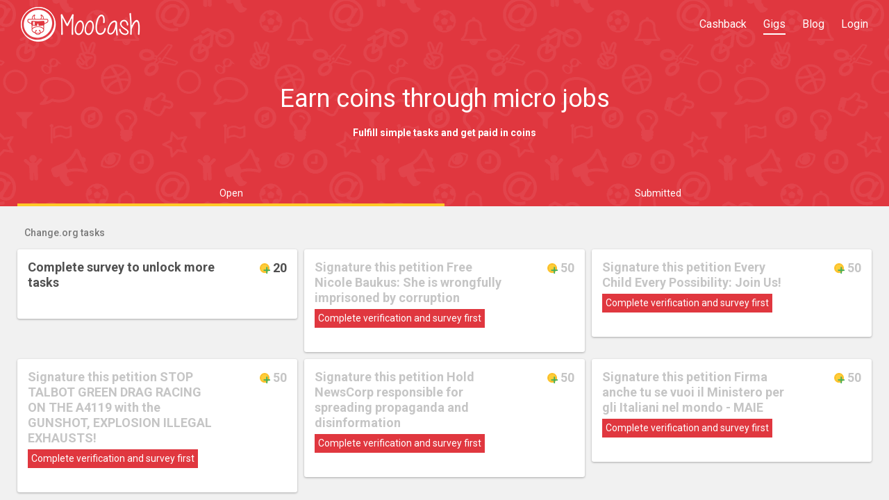

--- FILE ---
content_type: text/html; charset=UTF-8
request_url: https://app.getmoocash.com/tasks/?op=category&cid=67
body_size: 4670
content:

<!DOCTYPE html>
<html class="minHt transparent-wrapper">
    <head>
        <meta http-equiv="Content-Type" content="text/html; charset=utf-8" />
<meta http-equiv="Content-Language" content="en" />
<meta name="viewport" content="width=device-width, initial-scale=1.0, maximum-scale=1.0" />
<title>Gigs | MooCash</title>
<meta name="description" content="">
    <link href="https://cdn.700tb.com/cbn.php?type=css&files=moolocker_base.css" rel="stylesheet" type="text/css">
<link href='https://fonts.googleapis.com/css?family=Roboto:400,500,700' rel='stylesheet' type='text/css'>
<script src="https://ajax.googleapis.com/ajax/libs/jquery/3.5.1/jquery.min.js"></script>
    </head>
    <body class="light-grey-wrapper">
        <div id="main-wrapper" class="of-auto">
                            <div class="cashback-bg">
                    <div class="wrapper relative">
                        <div class="clearfix">
                            <div class="pad10 floated-left">
                                <a href="http://www.getmoocash.com/" class="moocashlogo wp-icons valign-mid"></a>
                            </div>
                            <nav class="floated-right">
                                <ul class="mt15">
                                    <li class="valign-mid pad10"><a class="white valign-mid pb5" href="https://app.getmoocash.com/cashback/">Cashback</a></li>
                                    <li class="valign-mid pad10"><a class="white valign-mid pb5 selected-txt" href="https://app.getmoocash.com/tasks/">Gigs</a></li>
                                    <li class="valign-mid pad10"><a class="white valign-mid pb5" href="http://www.getmoocash.com/blog/">Blog</a></li>
                                                                        <li class="valign-mid pad10"><a class="white valign-mid pb5" target="_blank" href="http://www.getmoocash.com/app/register/">Login</a></li>
                                                                    </ul>
                            </nav>
                        </div>
                        <div class="pad30 tc-align">
                            <h1 class="white f36">Earn coins through micro jobs</h1>
                            <h2 class="white mt10 f14">Fulfill simple tasks and get paid in coins</h2>
                        </div>
                        <div class="mt20 two cols ml5 mr5"><div class="valign-top columns tc-align"><a href="javascript:void(0)" class="block pad10 white f14 tabs selected">Open</a></div><div class="valign-top columns tc-align"><a href="https://app.getmoocash.com/tasks/?ty=3" class="block pad10 white f14 tabs">Submitted</a></div>                        </div>
                                            </div>
                </div>
                        <div class="wrapper mt10">
                <div class="">                    <div class="three cols task-list"><div class="clearfix pt20 mb10 f14"><div class="dark-grey fmed floated-left ml15">Change.org tasks</div></div><div class="columns resp pad5 box-size valign-top task unfinished"data-tid="" data-m="1"data-url="" data-subcat="" data-curl="https://app.getmoocash.com/task/?op=profile&ty=edit" data-ttl=""><div class="white-wrapper shadow-box rounded pad15 relative mh50 hover-grey pb35"><div class="four cols"><strong class="three columns valign-top f18">Complete survey to unlock more tasks</strong><span class="f18 columns valign-top tr-align coins"><img src="https://cdn.700tb.com/moo/img_coin_add@2x.png" width="15" class="valign-mid"><strong class="valign-mid">&nbsp;20</strong></span></div><div class="mt5 absolute stick-btm pad10 ml5 hide"><span class="f12 dark-grey"></span><span class="f12 dark-grey">/ Applicants</span></div></div></div><div class="columns resp pad5 box-size valign-top unfinished"data-tid="55295"data-url="" data-subcat=""><div class="white-wrapper shadow-box rounded pad15 relative mh50 hover-grey pb35"><div class="four cols light-grey"><strong class="three columns valign-top f18">Signature this petition Free Nicole Baukus: She is wrongfully imprisoned by corruption<br><span class="inline-block app-red-wrapper white fnormal f14 mt5 pad5">Complete verification and survey first</span></strong><span class="f18 columns valign-top tr-align coins"><img src="https://cdn.700tb.com/moo/img_coin_add@2x.png" width="15" class="valign-mid"><strong class="valign-mid">&nbsp;50</strong></span></div><div class="mt5 absolute stick-btm pad10 ml5"><span class="f12 dark-grey"></span></div></div></div><div class="columns resp pad5 box-size valign-top unfinished"data-tid="57928"data-url="" data-subcat=""><div class="white-wrapper shadow-box rounded pad15 relative mh50 hover-grey pb35"><div class="four cols light-grey"><strong class="three columns valign-top f18">Signature this petition Every Child Every Possibility: Join Us!<br><span class="inline-block app-red-wrapper white fnormal f14 mt5 pad5">Complete verification and survey first</span></strong><span class="f18 columns valign-top tr-align coins"><img src="https://cdn.700tb.com/moo/img_coin_add@2x.png" width="15" class="valign-mid"><strong class="valign-mid">&nbsp;50</strong></span></div><div class="mt5 absolute stick-btm pad10 ml5"><span class="f12 dark-grey"></span></div></div></div><div class="columns resp pad5 box-size valign-top unfinished"data-tid="59058"data-url="" data-subcat=""><div class="white-wrapper shadow-box rounded pad15 relative mh50 hover-grey pb35"><div class="four cols light-grey"><strong class="three columns valign-top f18">Signature this petition STOP TALBOT GREEN DRAG RACING ON THE A4119 with the GUNSHOT, EXPLOSION ILLEGAL EXHAUSTS!<br><span class="inline-block app-red-wrapper white fnormal f14 mt5 pad5">Complete verification and survey first</span></strong><span class="f18 columns valign-top tr-align coins"><img src="https://cdn.700tb.com/moo/img_coin_add@2x.png" width="15" class="valign-mid"><strong class="valign-mid">&nbsp;50</strong></span></div><div class="mt5 absolute stick-btm pad10 ml5"><span class="f12 dark-grey"></span></div></div></div><div class="columns resp pad5 box-size valign-top unfinished"data-tid="59384"data-url="" data-subcat=""><div class="white-wrapper shadow-box rounded pad15 relative mh50 hover-grey pb35"><div class="four cols light-grey"><strong class="three columns valign-top f18">Signature this petition Hold NewsCorp responsible for spreading propaganda and disinformation<br><span class="inline-block app-red-wrapper white fnormal f14 mt5 pad5">Complete verification and survey first</span></strong><span class="f18 columns valign-top tr-align coins"><img src="https://cdn.700tb.com/moo/img_coin_add@2x.png" width="15" class="valign-mid"><strong class="valign-mid">&nbsp;50</strong></span></div><div class="mt5 absolute stick-btm pad10 ml5"><span class="f12 dark-grey"></span></div></div></div><div class="columns resp pad5 box-size valign-top unfinished"data-tid="59925"data-url="" data-subcat=""><div class="white-wrapper shadow-box rounded pad15 relative mh50 hover-grey pb35"><div class="four cols light-grey"><strong class="three columns valign-top f18">Signature this petition Firma anche tu se vuoi il Ministero per gli Italiani nel mondo - MAIE<br><span class="inline-block app-red-wrapper white fnormal f14 mt5 pad5">Complete verification and survey first</span></strong><span class="f18 columns valign-top tr-align coins"><img src="https://cdn.700tb.com/moo/img_coin_add@2x.png" width="15" class="valign-mid"><strong class="valign-mid">&nbsp;50</strong></span></div><div class="mt5 absolute stick-btm pad10 ml5"><span class="f12 dark-grey"></span></div></div></div><div id="end_load"></div></div><div class="dark-grey fmed f14 pt20 mb10 ml15">More tasks</div><div class="six cols check-cols"><div class="columns valign-top"><a href="https://app.getmoocash.com/tasks/?op=category&cid=66" class="block white-wrapper shadow-box rounded m2 tc-align pb5 category"><span class="pad10 pb0 block"><img src="https://shared.700tb.com/6391de9763fc0b568cf5195be99fb798/shared/gig_cat/cat_66.png" class="gig-cat"></span><span class="f14 default-grey block">OnlyFans</span><span class="f14 mt5 dark-grey block pb10"><img src="https://cdn.700tb.com/moo/img_coin_add@2x.png" width="15" class="valign-mid mr5"><span class="">7,275</span></span></a></div><div class="columns valign-top"><a href="https://app.getmoocash.com/tasks/?op=category&cid=62" class="block white-wrapper shadow-box rounded m2 tc-align pb5 category"><span class="pad10 pb0 block"><img src="https://shared.700tb.com/6391de9763fc0b568cf5195be99fb798/shared/gig_cat/cat_62.png" class="gig-cat"></span><span class="f14 default-grey block">Github</span><span class="f14 mt5 dark-grey block pb10"><img src="https://cdn.700tb.com/moo/img_coin_add@2x.png" width="15" class="valign-mid mr5"><span class="">4,565</span></span></a></div><div class="columns valign-top"><a href="https://app.getmoocash.com/tasks/?op=category&cid=35" class="block white-wrapper shadow-box rounded m2 tc-align pb5 category"><span class="pad10 pb0 block"><img src="https://shared.700tb.com/6391de9763fc0b568cf5195be99fb798/shared/gig_cat/cat_35.png" class="gig-cat"></span><span class="f14 default-grey block">Medium</span><span class="f14 mt5 dark-grey block pb10"><img src="https://cdn.700tb.com/moo/img_coin_add@2x.png" width="15" class="valign-mid mr5"><span class="">2,255</span></span></a></div><div class="columns valign-top"><a href="https://app.getmoocash.com/tasks/?op=category&cid=2" class="block white-wrapper shadow-box rounded m2 tc-align pb5 category"><span class="pad10 pb0 block"><img src="https://shared.700tb.com/6391de9763fc0b568cf5195be99fb798/shared/gig_cat/cat_2.png" class="gig-cat"></span><span class="f14 default-grey block">Facebook</span><span class="f14 mt5 dark-grey block pb10"><img src="https://cdn.700tb.com/moo/img_coin_add@2x.png" width="15" class="valign-mid mr5"><span class="">1,160</span></span></a></div><div class="columns valign-top"><a href="https://app.getmoocash.com/tasks/?op=category&cid=24" class="block white-wrapper shadow-box rounded m2 tc-align pb5 category"><span class="pad10 pb0 block"><img src="https://shared.700tb.com/6391de9763fc0b568cf5195be99fb798/shared/gig_cat/cat_24.png" class="gig-cat"></span><span class="f14 default-grey block">Product Hunt</span><span class="f14 mt5 dark-grey block pb10"><img src="https://cdn.700tb.com/moo/img_coin_add@2x.png" width="15" class="valign-mid mr5"><span class="">1,045</span></span></a></div><div class="columns valign-top"><a href="https://app.getmoocash.com/tasks/?op=category&cid=46" class="block white-wrapper shadow-box rounded m2 tc-align pb5 category"><span class="pad10 pb0 block"><img src="https://shared.700tb.com/6391de9763fc0b568cf5195be99fb798/shared/gig_cat/cat_46.png" class="gig-cat"></span><span class="f14 default-grey block">Hacker News</span><span class="f14 mt5 dark-grey block pb10"><img src="https://cdn.700tb.com/moo/img_coin_add@2x.png" width="15" class="valign-mid mr5"><span class="">885</span></span></a></div><div class="columns valign-top"><a href="https://app.getmoocash.com/tasks/?op=category&cid=4" class="block white-wrapper shadow-box rounded m2 tc-align pb5 category"><span class="pad10 pb0 block"><img src="https://shared.700tb.com/6391de9763fc0b568cf5195be99fb798/shared/gig_cat/cat_4.png" class="gig-cat"></span><span class="f14 default-grey block">LinkedIn</span><span class="f14 mt5 dark-grey block pb10"><img src="https://cdn.700tb.com/moo/img_coin_add@2x.png" width="15" class="valign-mid mr5"><span class="">595</span></span></a></div><div class="columns valign-top"><a href="https://app.getmoocash.com/tasks/?op=category&cid=63" class="block white-wrapper shadow-box rounded m2 tc-align pb5 category"><span class="pad10 pb0 block"><img src="https://shared.700tb.com/6391de9763fc0b568cf5195be99fb798/shared/gig_cat/cat_63.png" class="gig-cat"></span><span class="f14 default-grey block">Triller</span><span class="f14 mt5 dark-grey block pb10"><img src="https://cdn.700tb.com/moo/img_coin_add@2x.png" width="15" class="valign-mid mr5"><span class="">215</span></span></a></div><div class="columns valign-top"><a href="https://app.getmoocash.com/tasks/?op=category&cid=61" class="block white-wrapper shadow-box rounded m2 tc-align pb5 category"><span class="pad10 pb0 block"><img src="https://shared.700tb.com/6391de9763fc0b568cf5195be99fb798/shared/gig_cat/cat_61.png" class="gig-cat"></span><span class="f14 default-grey block">500px</span><span class="f14 mt5 dark-grey block pb10"><img src="https://cdn.700tb.com/moo/img_coin_add@2x.png" width="15" class="valign-mid mr5"><span class="">185</span></span></a></div><div class="columns valign-top"><a href="https://app.getmoocash.com/tasks/?op=category&cid=56" class="block white-wrapper shadow-box rounded m2 tc-align pb5 category"><span class="pad10 pb0 block"><img src="https://shared.700tb.com/6391de9763fc0b568cf5195be99fb798/shared/gig_cat/cat_56.png" class="gig-cat"></span><span class="f14 default-grey block">Dribbble</span><span class="f14 mt5 dark-grey block pb10"><img src="https://cdn.700tb.com/moo/img_coin_add@2x.png" width="15" class="valign-mid mr5"><span class="">185</span></span></a></div><div class="columns valign-top"><a href="https://app.getmoocash.com/tasks/?op=category&cid=8" class="block white-wrapper shadow-box rounded m2 tc-align pb5 category"><span class="pad10 pb0 block"><img src="https://shared.700tb.com/6391de9763fc0b568cf5195be99fb798/shared/gig_cat/cat_8.png" class="gig-cat"></span><span class="f14 default-grey block">Twitter</span><span class="f14 mt5 dark-grey block pb10"><img src="https://cdn.700tb.com/moo/img_coin_add@2x.png" width="15" class="valign-mid mr5"><span class="">180</span></span></a></div><div class="columns valign-top"><a href="https://app.getmoocash.com/tasks/?op=category&cid=15" class="block white-wrapper shadow-box rounded m2 tc-align pb5 category"><span class="pad10 pb0 block"><img src="https://shared.700tb.com/6391de9763fc0b568cf5195be99fb798/shared/gig_cat/cat_15.png" class="gig-cat"></span><span class="f14 default-grey block">SoundCloud</span><span class="f14 mt5 dark-grey block pb10"><img src="https://cdn.700tb.com/moo/img_coin_add@2x.png" width="15" class="valign-mid mr5"><span class="">160</span></span></a></div><div class="columns valign-top"><a href="https://app.getmoocash.com/tasks/?op=category&cid=21" class="block white-wrapper shadow-box rounded m2 tc-align pb5 category"><span class="pad10 pb0 block"><img src="https://shared.700tb.com/6391de9763fc0b568cf5195be99fb798/shared/gig_cat/cat_21.png" class="gig-cat"></span><span class="f14 default-grey block">Spotify</span><span class="f14 mt5 dark-grey block pb10"><img src="https://cdn.700tb.com/moo/img_coin_add@2x.png" width="15" class="valign-mid mr5"><span class="">155</span></span></a></div><div class="columns valign-top"><a href="https://app.getmoocash.com/tasks/?op=category&cid=48" class="block white-wrapper shadow-box rounded m2 tc-align pb5 category"><span class="pad10 pb0 block"><img src="https://shared.700tb.com/6391de9763fc0b568cf5195be99fb798/shared/gig_cat/cat_48.png" class="gig-cat"></span><span class="f14 default-grey block">WordPress</span><span class="f14 mt5 dark-grey block pb10"><img src="https://cdn.700tb.com/moo/img_coin_add@2x.png" width="15" class="valign-mid mr5"><span class="">140</span></span></a></div><div class="columns valign-top"><a href="https://app.getmoocash.com/tasks/?op=category&cid=58" class="block white-wrapper shadow-box rounded m2 tc-align pb5 category"><span class="pad10 pb0 block"><img src="https://shared.700tb.com/6391de9763fc0b568cf5195be99fb798/shared/gig_cat/cat_58.png" class="gig-cat"></span><span class="f14 default-grey block">Poshmark</span><span class="f14 mt5 dark-grey block pb10"><img src="https://cdn.700tb.com/moo/img_coin_add@2x.png" width="15" class="valign-mid mr5"><span class="">110</span></span></a></div><div class="columns valign-top"><a href="https://app.getmoocash.com/tasks/?op=category&cid=7" class="block white-wrapper shadow-box rounded m2 tc-align pb5 category"><span class="pad10 pb0 block"><img src="https://shared.700tb.com/6391de9763fc0b568cf5195be99fb798/shared/gig_cat/cat_7.png" class="gig-cat"></span><span class="f14 default-grey block">Reddit</span><span class="f14 mt5 dark-grey block pb10"><img src="https://cdn.700tb.com/moo/img_coin_add@2x.png" width="15" class="valign-mid mr5"><span class="">90</span></span></a></div><div class="columns valign-top"><a href="https://app.getmoocash.com/tasks/?op=category&cid=36" class="block white-wrapper shadow-box rounded m2 tc-align pb5 category"><span class="pad10 pb0 block"><img src="https://shared.700tb.com/6391de9763fc0b568cf5195be99fb798/shared/gig_cat/cat_36.png" class="gig-cat"></span><span class="f14 default-grey block">Tumblr</span><span class="f14 mt5 dark-grey block pb10"><img src="https://cdn.700tb.com/moo/img_coin_add@2x.png" width="15" class="valign-mid mr5"><span class="">80</span></span></a></div><div class="columns valign-top"><a href="https://app.getmoocash.com/tasks/?op=category&cid=33" class="block white-wrapper shadow-box rounded m2 tc-align pb5 category"><span class="pad10 pb0 block"><img src="https://shared.700tb.com/6391de9763fc0b568cf5195be99fb798/shared/gig_cat/cat_33.png" class="gig-cat"></span><span class="f14 default-grey block">Vimeo</span><span class="f14 mt5 dark-grey block pb10"><img src="https://cdn.700tb.com/moo/img_coin_add@2x.png" width="15" class="valign-mid mr5"><span class="">75</span></span></a></div><div class="columns valign-top"><a href="https://app.getmoocash.com/tasks/?op=category&cid=44" class="block white-wrapper shadow-box rounded m2 tc-align pb5 category"><span class="pad10 pb0 block"><img src="https://shared.700tb.com/6391de9763fc0b568cf5195be99fb798/shared/gig_cat/cat_44.png" class="gig-cat"></span><span class="f14 default-grey block">Mixcloud</span><span class="f14 mt5 dark-grey block pb10"><img src="https://cdn.700tb.com/moo/img_coin_add@2x.png" width="15" class="valign-mid mr5"><span class="">70</span></span></a></div><div class="columns valign-top"><a href="https://app.getmoocash.com/tasks/?op=category&cid=72" class="block white-wrapper shadow-box rounded m2 tc-align pb5 category"><span class="pad10 pb0 block"><img src="https://shared.700tb.com/6391de9763fc0b568cf5195be99fb798/shared/gig_cat/cat_72.png" class="gig-cat"></span><span class="f14 default-grey block">Steemit</span><span class="f14 mt5 dark-grey block pb10"><img src="https://cdn.700tb.com/moo/img_coin_add@2x.png" width="15" class="valign-mid mr5"><span class="">40</span></span></a></div><div class="columns valign-top"><a href="https://app.getmoocash.com/tasks/?op=category&cid=3" class="block white-wrapper shadow-box rounded m2 tc-align pb5 category"><span class="pad10 pb0 block"><img src="https://shared.700tb.com/6391de9763fc0b568cf5195be99fb798/shared/gig_cat/cat_3.png" class="gig-cat"></span><span class="f14 default-grey block">Instagram</span><span class="f14 mt5 dark-grey block pb10"><img src="https://cdn.700tb.com/moo/img_coin_add@2x.png" width="15" class="valign-mid mr5"><span class="">35</span></span></a></div><div class="columns valign-top"><a href="https://app.getmoocash.com/tasks/?op=category&cid=22" class="block white-wrapper shadow-box rounded m2 tc-align pb5 category"><span class="pad10 pb0 block"><img src="https://shared.700tb.com/6391de9763fc0b568cf5195be99fb798/shared/gig_cat/cat_22.png" class="gig-cat"></span><span class="f14 default-grey block">Telegram</span><span class="f14 mt5 dark-grey block pb10"><img src="https://cdn.700tb.com/moo/img_coin_add@2x.png" width="15" class="valign-mid mr5"><span class="">35</span></span></a></div><div class="columns valign-top"><a href="https://app.getmoocash.com/tasks/?op=category&cid=5" class="block white-wrapper shadow-box rounded m2 tc-align pb5 category"><span class="pad10 pb0 block"><img src="https://shared.700tb.com/6391de9763fc0b568cf5195be99fb798/shared/gig_cat/cat_5.png" class="gig-cat"></span><span class="f14 default-grey block">Pinterest</span><span class="f14 mt5 dark-grey block pb10"><img src="https://cdn.700tb.com/moo/img_coin_add@2x.png" width="15" class="valign-mid mr5"><span class="">20</span></span></a></div><div class="columns valign-top"><a href="https://app.getmoocash.com/tasks/?op=category&cid=50" class="block white-wrapper shadow-box rounded m2 tc-align pb5 category"><span class="pad10 pb0 block"><img src="https://shared.700tb.com/6391de9763fc0b568cf5195be99fb798/shared/gig_cat/cat_50.png" class="gig-cat"></span><span class="f14 default-grey block">WeChat</span><span class="f14 mt5 dark-grey block pb10"><img src="https://cdn.700tb.com/moo/img_coin_add@2x.png" width="15" class="valign-mid mr5"><span class="">15</span></span></a></div><div class="columns valign-top"><a href="https://app.getmoocash.com/tasks/?op=category&cid=28" class="block white-wrapper shadow-box rounded m2 tc-align pb5 category"><span class="pad10 pb0 block"><img src="https://shared.700tb.com/6391de9763fc0b568cf5195be99fb798/shared/gig_cat/cat_28.png" class="gig-cat"></span><span class="f14 default-grey block">Snapchat</span><span class="f14 mt5 dark-grey block pb10"><img src="https://cdn.700tb.com/moo/img_coin_add@2x.png" width="15" class="valign-mid mr5"><span class="">10</span></span></a></div></div><input type="hidden" id="stop_load" value="1"><input type="hidden" id="pg" name="pg" value="1"></div>
            </div>
        </div>
                
        <script type="text/javascript">
			            var origScrollTop = 0;
            var earnings = Math.round(0*1000);
                        $('#main-wrapper').css('height', $(window).height());
            
                        try {
                        } catch(e) {}
                        if ($('.check-cols').length > 0) {
                if (window.innerWidth > 600) {
                    $('.check-cols').removeClass('four').addClass('six');
                }
            }
            
            $('.powered-by').click(function(e){
                $.Event(e).preventDefault();
                            });
            $('.call-chat').click(function(){
                if ($(this).data('url')) {
                    $.ajax({
                        url: $(this).data('url'),
                        type: 'POST',
                        beforeSend: function(xhr) {
                            xhr.setRequestHeader('App-Key', '');
                        }
                    });
                    $(this).data('url', '');
                }
                                window.gigs.callIntercom();
                            });
            $('.open-profile').click(function(e){
                $.Event(e).preventDefault();
                var url = $(this).prop('href');
                window.location.href = url            });
            $('.open-video-cat').click(function(){
                
                            });
            
            $('.task-list').on('click', '.task', function(){
                
                if ($(this).hasClass('done')) {
                    return;
                }
                var url;
                if ($(this).data('subcat') == 1 && $(this).data('url')) {
                    window.location.replace($(this).data('url'));
                    return;
                } else if ($(this).data('curl')) {
                    url = $(this).data('curl');
                } else {
                    url = 'https://app.getmoocash.com/task/?tid=' + $(this).data('tid') + ($(this).data('auto') ? '&ard=1' : '') + ($(this).data('eprm') ? $(this).data('eprm') : '');
                }
                                if (!$(this).data('tid')) {
                    window.location.href = url;
                }
                origScrollTop = $('#main-wrapper').scrollTop();
                $('body').append('<div class="white50-overlay relative pad20" style="min-height:' + ($(window).height() - 40) + 'px"><div class="mw670 mauto popup-wrapper white-wrapper big-shadow-box fs0">' + 
                        '<div class="app-red-wrapper pad10 four cols">' +
                            '<div class="valign-mid three columns"><span class="white f18 ml10"></span></div>' +
                            '<div class="valign-mid columns tr-align">' +
                            ($(this).data('m') ? '<a href="javascript:void(0)" class="valign-mid edit fs0" data-tid="' + $(this).data('tid') + '"><img src="https://cdn.700tb.com/moo/ic_edit%402x.png" width="25"></a>' : '') +
                            '<a href="javascript:void(0)" class="valign-mid close lh1 white f24 ml15">&times;</a></div></div>' +
                            '<iframe class="ifr-popup" src="' + url + '" scrolling="no" width="100%" height="100%" allowTransparency="false" marginheight="0" marginwidth="0" frameborder="0" style="" onload="frameParent()"></iframe></div></div>');
                $('.close').click(function(){
                    $(this).closest('.white50-overlay').remove();
                    $('#main-wrapper').removeAttr('style');
                    $('#main-wrapper').css('height', $(window).height()).scrollTop(origScrollTop);
                });
                $('.edit').click(function(){
                    $(this).closest('.white50-overlay').find('iframe').prop('src', 'https://app.getmoocash.com/manage_task/?tid=' + $(this).data('tid'));
                    $(this).parent().prevAll('.columns').find('span').text('Edit Gig');
                    $(this).parent().prepend('<img class="valign-mid" src="https://cdn.700tb.com/moo/img_coin@2x.png" width="25"><span id="coin-num" class="white f18 valign-mid ml5">' + numberWithCommas(earnings) + '</span>');
                    $(this).remove();
                });
                $('#main-wrapper').css({position: 'absolute', top: 0, bottom: 0, left:0, right:0, overflow: 'hidden'});
                            });
            $('.floating-btn').click(function(){
                origScrollTop = $('#main-wrapper').scrollTop();
                $('.close').click();
                $('body').append('<div class="white50-overlay relative pad20" style="min-height:' + ($(window).height() - 40) + 'px"><div class="mw670 mauto popup-wrapper white-wrapper big-shadow-box fs0">' + 
                        '<div class="app-red-wrapper pad10 four cols">' +
                            '<div class="valign-mid three columns"><span class="white f18 ml10">Create Gig</span></div>' +
                            '<div class="valign-mid columns tr-align"><img class="valign-mid" src="https://cdn.700tb.com/moo/img_coin@2x.png" width="25"><span id="coin-num" class="white f18 valign-mid ml5">' + numberWithCommas(earnings) + '</span><a href="javascript:void(0)" class="valign-mid close lh1 white f24 ml15">&times;</a></div></div>' +
                            '<iframe class="ifr-popup" src="https://app.getmoocash.com/manage_task/" scrolling="no" width="100%" height="100%" allowTransparency="false" marginheight="0" marginwidth="0" frameborder="0" style="" onload="frameParent()"></iframe></div></div>');
                $('.close').click(function(){
                    $(this).closest('.white50-overlay').remove();
                    $('#main-wrapper').removeAttr('style');
                    $('#main-wrapper').css('height', $(window).height()).scrollTop(origScrollTop);
                });
                $('#main-wrapper').css({position: 'absolute', top: 0, bottom: 0, left:0, right:0, overflow: 'hidden'});
            });
                        $('.category').click(function(e){
                $.Event(e).preventDefault();
                window.location.replace($(this).prop('href'));
            });
                        function setDraw(tid){
                if (!tid) {
                    return;
                }
                var svgTick = '<svg class="checkmark" xmlns="http://www.w3.org/2000/svg" viewBox="0 0 52 52"><circle class="checkmark__circle" cx="26" cy="26" r="25" fill="none"/><path class="checkmark__check" fill="none" d="M14.1 27.2l7.1 7.2 16.7-16.8"/></svg>';
                if (typeof tid == 'string' && tid.indexOf('-') > -1) {
                    if (tid.split('-')[1] == 1) {
                        $('.task[data-auto]').addClass('done').removeClass('unfinished').find('.coins').removeClass('f18').addClass('fs0').html(svgTick);
                    } else {
                        $('.task[data-auto="' + tid.split('-')[1] + '"]').addClass('done').removeClass('unfinished').find('.coins').removeClass('f18').addClass('fs0').html(svgTick);
                    }
                } else {
                    $('.task[data-tid="' + tid + '"]').removeClass('unfinished').find('.coins').removeClass('f18').addClass('fs0').html(svgTick);
                }
                if ($('.unfinished:not(.hide)').length < 10 && 10 > 0) {
                    $('.task.unfinished.hide').first().removeClass('hide');
                }
            }
            function reload(){
				window.location.reload();
            }
            function frameParent(){
                var height = $('.ifr-popup').contents().find('body').outerHeight(true) > 200 ? $('.ifr-popup').contents().find('body').outerHeight(true) : 200;
                $('.ifr-popup').animate({
                    'height': height
                });
                if ($('.ifr-popup').contents().find('body').height() < $(window).height()) {
                    $('.popup-wrapper').animate({'marginTop': ($(window).height() - height - 80) / 2});
                } else {
                    $('.popup-wrapper').animate({'marginTop': 0});
                }
                if ($('#coin-num').length > 0) {
                    $('#coin-num').text(numberWithCommas(earnings));
                }
                setTimeout(function(){
                    $('.ifr-popup').css({
                        'height': $('.ifr-popup').contents().find('body').outerHeight(true) > 200 ? $('.ifr-popup').contents().find('body').outerHeight(true) : 200
                    });
                }, 1500);
            }
            function replaceDate() {
                $('.date-replace').each(function () {
                    if ($(this).data('dt') > 0 && !$(this).text()) {
                        var date = new Date(parseInt($(this).data('dt')));
                        var dates = date.toDateString().split(' ');
                        var date3 = (new Date().getFullYear() == dates[3]) ? "" : " " + dates[3];
                        $(this).text(dates[2] + ' ' + dates[1] + date3 + ', ' + ("0" + date.getHours()).substr(-2) + ':' + ("0" + date.getMinutes()).substr(-2));
                    }
                });
            }
            function numberWithCommas(x) {
                return x.toString().replace(/\B(?=(\d{3})+(?!\d))/g, ",");
            }
            replaceDate();
                    </script>
        
        
<script type="text/javascript">
    (function(i,s,o,g,r,a,m){i['GoogleAnalyticsObject']=r;i[r]=i[r]||function(){
    (i[r].q=i[r].q||[]).push(arguments)},i[r].l=1*new Date();a=s.createElement(o),
    m=s.getElementsByTagName(o)[0];a.async=1;a.src=g;m.parentNode.insertBefore(a,m)
    })(window,document,'script','//www.google-analytics.com/analytics.js','__ga');
    __ga('create', 'UA-73789149-2', 'auto');
    __ga('set', 'dataSource', 'web');
        __ga('send', 'pageview');
</script>

    <script defer src="https://static.cloudflareinsights.com/beacon.min.js/vcd15cbe7772f49c399c6a5babf22c1241717689176015" integrity="sha512-ZpsOmlRQV6y907TI0dKBHq9Md29nnaEIPlkf84rnaERnq6zvWvPUqr2ft8M1aS28oN72PdrCzSjY4U6VaAw1EQ==" data-cf-beacon='{"version":"2024.11.0","token":"1dc865303d3b435ba77f2a743f95274a","r":1,"server_timing":{"name":{"cfCacheStatus":true,"cfEdge":true,"cfExtPri":true,"cfL4":true,"cfOrigin":true,"cfSpeedBrain":true},"location_startswith":null}}' crossorigin="anonymous"></script>
</body>
</html>


--- FILE ---
content_type: text/css
request_url: https://cdn.700tb.com/cbn.php?type=css&files=moolocker_base.css
body_size: 13781
content:
@font-face{font-family:'Impact';src:url("https://cdn.700tb.com/font/impact.ttf") format("truetype")}@font-face{font-family:'5dots';src:url("https://cdn.700tb.com/font/5x5dots.ttf") format("truetype")}@font-face{font-family:'Upheaval';src:url("https://cdn.700tb.com/font/upheavtt.ttf") format("truetype")}@font-face{font-family:'Bebas Neue';src:url("https://cdn.700tb.com/font/BebasNeue.ttf") format("truetype")}.cols{margin:auto}.cols.two>.columns{width:50%}.cols.two>.g-columns{width:48%}.cols.three>.columns{width:33.33%}.cols.three>.columns.two{width:66.67%}.cols.three>.g-columns{width:32%}.cols.three>.g-columns.two{width:66%}.cols.three>.g-columns ~ .g-columns{margin-left:2%}.cols.four>.columns{width:25%}.cols.four>.columns.two{width:50%}.cols.four>.columns.three{width:75%}.cols.five>.columns{width:20%}.cols.six>.columns{width:16.66667%}.row{margin:0 -10px}table{border-collapse:separate;border-spacing:1px}body,input,textarea,select{font:normal 16px/1.25 Roboto, Tahoma, Arial, sans-serif;color:#505050}html{-webkit-text-size-adjust:none}html.minH,.minH body{height:100%}html.minHt,.minHt body{min-height:100%}body{position:relative;margin:0}p{margin:0}ul>li{display:block}ul{padding:0;display:block;margin:0}.markdown p{margin:0 0 10px}.markdown ul{padding-left:40px;margin:15px 0}.markdown ul>li{display:list-item}blockquote{padding:10px 15px;margin:0 0 10px;border-left:3px solid #eee}blockquote p{margin:0 !important}ul.list,ul.list>li{list-style:disc inside}ul.list-o{margin-left:20px;list-style:disc outside}ul.list-o>li{list-style:disc outside;padding-left:20px}a,img{border:none}img{max-width:100%;max-height:100%}a{color:#E0373F;text-decoration:none}a:focus{outline:none}.roboto{font-family:'Roboto', sans-serif}.impact{font-family:'Impact', sans-serif}.dot5{font-family:'5dots', sans-serif}.underline{text-decoration:underline}.strikethrough{text-decoration:line-through}strong,.bold{font-weight:bold}.normal{font-weight:normal}.clearfix:after{display:block;content:'';clear:both;height:0}.clr{clear:both;height:0}.of-auto{overflow:auto}.of-hidden{overflow:hidden}.ofx-hidden{overflow-x:hidden}.touch-scroll{-webkit-overflow-scrolling:touch !important}.relative{position:relative}.absolute{position:absolute}.cover{position:absolute;top:0;bottom:0;left:0;right:0}.fixed{position:fixed}.inline-block,.loading-gif,.disabled,.button{display:inline-block}.valign-top{display:inline-block;vertical-align:top}.valign-mid{display:inline-block;vertical-align:middle}.valign-bottom{display:inline-block;vertical-align:bottom}.aligner{width:0;height:100%}.stick-btm{bottom:0;left:0;right:0}.stick-btm-right{bottom:0;right:0}.stick-left{top:0;bottom:0;left:0}.stick-top{top:0;left:0;right:0}.stick-top-right{top:0;right:0}.stick-top-left{top:0;left:0}.op85{opacity:0.85}.ws-nowrap{white-space:nowrap}.ws-normal{white-space:normal}.table{display:table}.tb-row{display:table-row}.tb-mid{display:table-cell;vertical-align:middle}.wrapper{padding:0 20px;margin:auto;max-width:1300px}.wrapper.smaller{max-width:1000px}.mw70{max-width:70px}.mw150{width:150px}.mw670{max-width:670px}.mw630{max-width:630px}.mw500{max-width:500px}.mw400{max-width:400px}.mw300{max-width:300px}.mw270{max-width:270px}.mw250{max-width:250px}.mw240{max-width:240px}.mw220{max-width:220px}.mw40p{max-width:40%}.mw50p{max-width:50%}.mw75p{max-width:75%}.mw80p{max-width:80%}.mnw100{min-width:100px}.mh50{min-height:50px}.mh70{min-height:70px}.mh90{min-height:90px}.mh100{min-height:100px}.mh130{min-height:130px}.mh140{min-height:140px}.mh150{min-height:150px}.mxhn{max-height:none}.mxh70{max-height:70px}.mxh128{max-height:128px}.mxh300{max-height:300px}.mxh350{max-height:350px}.mxh400{max-height:400px}.mxh500{max-height:500px}.h40{height:40px}.h50{height:50px}.h70{height:70px}.h90{height:90px}.h120{height:120px}.h150{height:150px}.h170{height:170px}.h270{height:270px}.h320{height:320px}.h100p{height:100%}.w20{width:20px}.w30{width:30px}.w50{width:50px}.w60{width:60px}.w70{width:70px}.w100{width:100px}.w120{width:120px}.w610{width:610px}.w10p{width:10%}.w20p{width:20%}.w30p{width:30%}.w40p{width:40%}.w50p{width:50%}.w60p{width:60%}.w70p{width:70%}.w80p{width:80%}.w100p{width:100%}.m2{margin:2px}.m4{margin:4px}.nmt1{margin-top:-1px}.nmt3{margin-top:-3px}.nmt10{margin-top:-10px}.nmt15{margin-top:-15px}.nmt20{margin-top:-20px}.nmt60{margin-top:-60px}.nmt70{margin-top:-70px}.nmt80{margin-top:-80px}.nmt55p{margin-top:-55%}.mt3{margin-top:3px}.mt5{margin-top:5px}.mt7{margin-top:7px}.mt10{margin-top:10px}.mt15{margin-top:15px}.mt20{margin-top:20px}.mt30{margin-top:30px}.mt35{margin-top:35px}.mt40{margin-top:40px}.mt50{margin-top:50px}.mt55{margin-top:55px}.mt60p{margin-top:60%}.nml4{margin-left:-4px}.nml5{margin-left:-5px}.nml10{margin-left:-10px}.nml20{margin-left:-20px}.ml3{margin-left:3px}.ml5{margin-left:5px}.ml10{margin-left:10px}.ml12{margin-left:12px}.ml15{margin-left:15px}.ml20{margin-left:20px}.ml25{margin-left:25px}.ml30{margin-left:30px}.ml35{margin-left:35px}.nmr4{margin-right:-4px}.nmr15{margin-right:-15px}.mr3{margin-right:3px}.mr5{margin-right:5px}.mr10{margin-right:10px}.mr15{margin-right:15px}.mr20{margin-right:20px}.mr30{margin-right:30px}.mr35{margin-right:35px}.mr2p{margin-right:2%}.mr4p{margin-right:4%}.nmr10{margin-right:-10px}.nmb5{margin-bottom:-5px}.nmb10{margin-bottom:-10px}.nmb20{margin-bottom:-20px}.mb2{margin-bottom:2px}.mb5{margin-bottom:5px}.mb10{margin-bottom:10px}.mb15{margin-bottom:15px}.mb20{margin-bottom:20px}.mb30{margin-bottom:30px}.mb40{margin-bottom:40px}.mb50{margin-bottom:50px}.mb70{margin-bottom:70px}.mbn5{margin-bottom:-5px}.mbn10{margin-bottom:-10px}.mbn15{margin-bottom:-15px}.mauto{margin:auto}.pad2{padding:2px}.pad3{padding:3px}.pad5{padding:5px}.pad7{padding:7px}.pad9{padding:9px}.pad10{padding:10px}.pad12{padding:12px}.pad15{padding:15px}.pad20{padding:20px}.pad30{padding:30px}.pt0{padding-top:0}.pt2{padding-top:2px}.pt3{padding-top:3px}.pt10{padding-top:10px}.pt15{padding-top:15px}.pt20{padding-top:20px}.pt35{padding-top:35px}.pt50{padding-top:50px}.pt70{padding-top:70px}.pt80{padding-top:80px}.pb0{padding-bottom:0}.pb2{padding-bottom:2px}.pb3{padding-bottom:3px}.pb5{padding-bottom:5px}.pb10{padding-bottom:10px}.pb15{padding-bottom:15px}.pb20{padding-bottom:20px}.pb25{padding-bottom:25px}.pb35{padding-bottom:35px}.pb40{padding-bottom:40px}.pb50{padding-bottom:50px}.pb80{padding-bottom:80px}.pl5{padding-left:5px}.pl10{padding-left:10px}.pl15{padding-left:15px}.pl20{padding-left:20px}.pl30{padding-left:30px}.pl50{padding-left:50px}.pl65{padding-left:65px}.pr5{padding-right:5px}.pr10{padding-right:10px}.pr15{padding-right:15px}.pr20{padding-right:20px}.pr30{padding-right:30px}.r5{right:5px}.l5{left:5px}.t40p{top:40%}.zindex10{z-index:10}.floated-left{float:left}.floated-right{float:right}.tl-align{text-align:left}.tc-align{text-align:center}.tr-align{text-align:right}.op0{opacity:0}.block{display:block}.hide{display:none !important}.invisible{visibility:hidden}.show-for-mobile,.show-for-tablet,.show-for-touch{display:none}.ts .show-for-touch{display:inline}.ts .hide-for-touch{display:none}.lh1{line-height:1}.lh12{line-height:1.2}.lh13{line-height:1.3}.lh15{line-height:1.5}.lh18{line-height:1.8}.box-size,.full-box{-moz-box-sizing:border-box;-webkit-box-sizing:border-box;box-sizing:border-box}.full-box{width:100%}.white-box{border:1px solid #FFF}.light-grey-box{border:1px solid #F1F1F1}.yellow-box{border:1px solid #FFCA28}.yellow-box.thick{border-width:2px}.yellow-border.btm{border-bottom:3px solid #FFCA28}.gold-box{border:1px solid #D2BB8B}.vertical-line{position:absolute;top:0;bottom:0;border-left:2px solid #EFEFEF}.vertical-line.left4{left:4px}.transition3{-moz-transition:all 0.3s;-o-transition:all 0.3s;-webkit-transition:all 0.3s;transition:all 0.3s}.rounded{-moz-border-radius:3px;-webkit-border-radius:3px;border-radius:3px}.rounded5{-moz-border-radius:5px;-webkit-border-radius:5px;border-radius:5px}.rounded10{-moz-border-radius:10px;-webkit-border-radius:10px;border-radius:10px}.rounded15{-moz-border-radius:15px;-webkit-border-radius:15px;border-radius:15px}.rounded-top{-moz-border-radius:3px 3px 0 0;-webkit-border-radius:3px;border-radius:3px 3px 0 0}.rounded-bottom{-moz-border-radius:0 0 3px 3px;-webkit-border-radius:0;border-radius:0 0 3px 3px}.full-round{-moz-border-radius:50% 50%;-webkit-border-radius:50%;border-radius:50% 50%}.break{word-break:break-word}.capitalize{text-transform:uppercase}.clickthru{pointer-events:none}.clicknorm{pointer-events:initial}.animate-spin{animation:spin 2s linear infinite}@keyframes spin{100%{transform:rotate(360deg)}}h1,.header1{color:#E0373F;font:normal 18px 'Roboto', sans-serif;line-height:1}h2,.header2{color:#505050;font-size:14px;line-height:1}.theLoading{position:fixed;z-index:99;top:0;left:0;right:0;bottom:0;text-align:center}.load-container{position:absolute;top:50%;left:0;right:0;z-index:100}.load-container .loading-gif{margin-top:-16px}.loading-gif{background:url("https://cdn.700tb.com/az/loading.gif") no-repeat;width:32px;height:32px}input[type="checkbox"],label.clicky,.pointer{cursor:pointer}input[type="text"],input[type="password"],input[type="email"],input[type="submit"],input[type="button"],input[type="date"]{-webkit-appearance:none}input[type="text"]::-ms-clear,input[type="password"]::-ms-clear,input[type="email"]::-ms-clear,input[type="submit"]::-ms-clear,input[type="button"]::-ms-clear,input[type="date"]::-ms-clear{display:none}input[type="text"]::-moz-focus-inner,input[type="password"]::-moz-focus-inner,input[type="email"]::-moz-focus-inner,input[type="submit"]::-moz-focus-inner,input[type="button"]::-moz-focus-inner,input[type="date"]::-moz-focus-inner{border:0;padding:0}input[type="submit"]:focus{outline:none}textarea{overflow:hidden;resize:none;margin:0}input{margin:0;border:none;border-radius:0}input[type="text"],input[type="password"],input[type="email"],textarea,select{border:1px solid #F1F1F1;padding:14px;color:#505050}input[type="text"]:focus,input[type="password"]:focus,input[type="email"]:focus,textarea:focus,select:focus{outline:none}input[type="text"].small,input[type="password"].small,input[type="email"].small,textarea.small,select.small{padding:7px}input[type="radio"],input[type="checkbox"]{margin:0;padding:0}input:not([type="submit"])[disabled],input[readonly]{background-color:#FFF}.in-app,input.in-app{border:0;padding:10px 0;color:#E0373F}select.in-app{height:auto;padding:10px 0 9px}.split-view-1{width:17%;margin-right:3%}.split-view-2{width:80%}input.ipt-underline,.ipt-underline{border-bottom:1px solid #E0373F}.ipt-grey-underline{border-bottom:1px solid #888}.txt-underline{border-bottom:1px solid #C5C5C5}select{padding:13px 10px;height:50px}select.small{height:36px}select.ie.small{height:35px}.error-input{position:absolute;top:4px;right:4px;left:4px;bottom:4px;border:1px solid #A92828;cursor:text;pointer-events:none}input.error{border:1px solid #A92828}.default-grey{color:#505050}.dark-grey{color:#797979}.darker-grey{color:#323232}.grey{color:#aaa}.light-grey{color:#C5C5C5}.lighter-grey{color:#EFEFEF}.black{color:#000}.white{color:#FFF}.red{color:#A92828}.turquoise{color:#E0373F}.appzilo{color:#47bac4}.blue{color:#2296F3}.yellow{color:#FFCA28}.app-red{color:#E0373F}.green{color:#3FAE5B}.transparent-wrapper{background-color:transparent}.white-wrapper{background-color:#FFF}.light-grey-wrapper{background-color:#F1F1F1}.lighter-grey-wrapper{background-color:#f6f6f6}.mid-grey-wrapper{background-color:#e3e3e3}.grey-wrapper{background-color:#C5C5C5}.turquoise-wrapper{background-color:#E0373F}.appzilo-wrapper{background-color:#47bac4}.blue-wrapper{background-color:#1373D6}.dark-grey-wrapper{background-color:#323232}.yellow-wrapper{background-color:#FFCA28}.orange-wrapper{background-color:#F37B1C}.red-wrapper{background-color:#e0373f}.light-blue-wrapper{background-color:#47A4F3}.app-red-wrapper{background-color:#E0373F}.purple-wrapper{background-color:#B869C5}.space-purple-wrapper{background-color:#494567}.grey-blue-wrapper{background-color:#7D88CA}.green-wrapper{background-color:#3FAE5B}.light-green-wrapper{background-color:#75CB75}.fb-bg-wrapper{background-color:#D2D5DA}.gold-wrapper{background-color:#F69312}.silver-wrapper{background-color:#536D79}.bronze-wrapper{background-color:#C85814}.appsally-wrapper{background-color:#fed700}.light-red-wrapper{background-color:#FE918D}.beige-wrapper{background-color:#FECA89}.light-greyblue-wrapper{background-color:#B5C1C8}.color-bg{background:url("https://cdn.700tb.com/moo/bg_intro_ios.png") center center no-repeat}.color-bg.normal{background-size:cover}.white50-overlay{background-color:rgba(255,255,255,0.5)}.black50-overlay{background-color:rgba(0,0,0,0.5)}.black30-overlay{background-color:rgba(0,0,0,0.3)}.black-gradient-overlay{background-image:url('[data-uri]');background-size:100%;background-image:-webkit-gradient(linear, 50% 0%, 50% 100%, color-stop(0%, rgba(0,0,0,0)),color-stop(3%, rgba(0,0,0,0)),color-stop(100%, rgba(0,0,0,0.5)));background-image:-moz-linear-gradient(top, rgba(0,0,0,0) 0%,rgba(0,0,0,0) 3%,rgba(0,0,0,0.5) 100%);background-image:-webkit-linear-gradient(top, rgba(0,0,0,0) 0%,rgba(0,0,0,0) 3%,rgba(0,0,0,0.5) 100%);background-image:linear-gradient(to bottom, rgba(0,0,0,0) 0%,rgba(0,0,0,0) 3%,rgba(0,0,0,0.5) 100%)}.light-grey-gradient-overlay{background-image:url('[data-uri]');background-size:100%;background-image:-webkit-gradient(linear, 50% 0%, 50% 100%, color-stop(0%, rgba(241,241,241,0)),color-stop(80%, rgba(241,241,241,0.9)),color-stop(100%, #f1f1f1));background-image:-moz-linear-gradient(top, rgba(241,241,241,0) 0%,rgba(241,241,241,0.9) 80%,#f1f1f1 100%);background-image:-webkit-linear-gradient(top, rgba(241,241,241,0) 0%,rgba(241,241,241,0.9) 80%,#f1f1f1 100%);background-image:linear-gradient(to bottom, rgba(241,241,241,0) 0%,rgba(241,241,241,0.9) 80%,#f1f1f1 100%)}.bg-fix{background-attachment:fixed}.sysresp{background-color:#323232;position:fixed;bottom:5px;left:5px;right:5px;padding:10px}select,textarea{margin:0}.fs0{font-size:0}.f9{font-size:9px}.f10{font-size:10px}.f12{font-size:12px}.f13{font-size:13px}.f14{font-size:14px}.f16{font-size:16px}.f18{font-size:18px}.f19{font-size:19px}.f20{font-size:20px}.f22{font-size:22px}.f24{font-size:24px}.f28{font-size:28px}.f30{font-size:30px}.f36{font-size:36px}.f40{font-size:40px}.f48{font-size:48px}.f70{font-size:70px}.fmed{font-weight:500}.fnormal{font-weight:normal}.trunc{max-width:100%;text-overflow:ellipsis;overflow:hidden;white-space:nowrap;display:inline-block;word-wrap:normal}.disabled,.button{padding:15px;color:#505050;cursor:default;background-color:#f2f2f3;color:#C8C8C8}.disabled.emboss,.emboss.button{-moz-box-shadow:rgba(0,0,0,0.3) 0 -2px inset;-webkit-box-shadow:rgba(0,0,0,0.3) 0 -2px inset;box-shadow:rgba(0,0,0,0.3) 0 -2px inset}.disabled.fb,.fb.button{background-color:#4A6AAD;-moz-box-shadow:rgba(0,0,0,0.3) 0 -2px inset;-webkit-box-shadow:rgba(0,0,0,0.3) 0 -2px inset;box-shadow:rgba(0,0,0,0.3) 0 -2px inset;color:#FFF}.disabled.small,.small.button{padding:10px}.disabled.tiny,.tiny.button{padding:5px}.disabled.flat-small,.flat-small.button{padding:10px 16px}.disabled.flat-tiny,.flat-tiny.button{padding:5px 16px}.disabled.flat-small-med,.flat-small-med.button{padding:10px 22px}.disabled.flat-small-wide,.flat-small-wide.button{padding:10px 30px}.disabled.rounded,.rounded.button{border-radius:5px}.disabled.bordered,.bordered.button{border:1px solid #C5C5C5;background-color:transparent;color:#C5C5C5}.disabled.big,.big.button{padding:20px;max-width:240px;display:block}.disabled.big.full-box,.big.full-box.button{max-width:none}.disabled.yellow,.yellow.button{background-color:#C5C5C5;color:#000}.disabled.app,.app.button{-moz-box-shadow:none;-webkit-box-shadow:none;box-shadow:none}.button{cursor:pointer;color:#FFF;background-color:#E0373F}.button.bordered{border:1px solid #E0373F;background-color:transparent;color:#E0373F}.button.yellow{background-color:#FFCA28}.button.fb{background-color:#405FA0}.button.transparent{background-color:transparent}.button.green{background-color:#3FAE5B}.button.turquoise{background-color:#47bac4}.button:hover{text-decoration:none}.button:hover.grey{background-color:#EFEFEF}.button:hover.fb{background-color:#405FA0}.button:hover.transparent{background-color:transparent}.button:active.grey{background-color:#C5C5C5}.button:active.fb{background-color:#375594}.button:active.transparent{background-color:transparent}.button.pressed.emboss{-moz-box-shadow:rgba(0,0,0,0.3) 0 2px inset;-webkit-box-shadow:rgba(0,0,0,0.3) 0 2px inset;box-shadow:rgba(0,0,0,0.3) 0 2px inset}.button.embossed-h{-moz-box-shadow:rgba(255,255,255,0.3) 0 1px 0 1px inset;-webkit-box-shadow:rgba(255,255,255,0.3) 0 1px 0 1px inset;box-shadow:rgba(255,255,255,0.3) 0 1px 0 1px inset}.button.borderedc{border:1px inset rgba(0,0,0,0.15)}.icon{background:url("https://cdn.700tb.com/moo/img_sprite.png") no-repeat;width:26px;height:26px}.icon.logout{background-position:0px -101px}.icon.help{background-position:-27px -101px}.icon.dialpad{background-position:-54px -101px}.icon.discord{width:22px;height:22px;background-position:-83px -103px}.icon.reddit{width:22px;height:22px;background-position:-110px -103px}.icon.lock{background-position:-134px -101px}.icon.cow{background-position:-162px -101px}.icon.fb{width:22px;height:22px;background-position:-191px -103px}.icon.r-arrow{background-position:-215px -101px}.icon.tick{background-position:-243px -101px}.icon.uncheck{background-position:-269px -101px}.icon.redeem-success,.icon.big-cow{width:100px;height:100px}.icon.big-cow{background-position:-101px 0}.icon.cow-coin-b{background-position:-202px 0;width:66px;height:66px}.icon.cow-coin-s{background-position:-269px 0;width:32px;height:32px}.moo-logo{background-image:url("https://cdn.700tb.com/moo/img_logo.png");height:67px;width:229px;background-repeat:no-repeat;background-size:contain}.fb-icon{background-image:url("https://cdn.700tb.com/moo/ic_facebook.png");height:18px;width:18px;background-size:18px 18px}.header-icon{background-image:url("https://cdn.700tb.com/moo/ic_header.png");width:36px;height:36px;background-size:72px 36px}.header-icon.search{background-position:-36px 0}.faq-icon{background:url("https://cdn.700tb.com/moo/img_faq.png") no-repeat;width:48px;height:48px}.faq-icon.offers{background-position:-48px 0}.faq-icon.redeem{background-position:-96px 0}.faq-icon.account{background-position:-144px 0}.faq-icon.down-arrow{background-position:-192px 0}.faq-icon.down-arrow.left{transform:rotate(90deg)}.faq-icon.down-arrow.right{transform:rotate(-90deg)}.faq-icon.up-arrow{background-position:-240px 0}.faq-icon.chat{background-position:-288px 0}.faq-icon.chat.small{width:24px;height:24px;background-size:177px 24px;background-position:-132px 0}.faq-icon.cashback{background-position:-336px 0}.turn-icon-red{-webkit-filter:sepia(100%) hue-rotate(310deg) saturate(1000%) brightness(0.9);filter:sepia(100%) hue-rotate(310deg) saturate(1000%) brightness(0.9)}.turn-icon-green{-webkit-filter:sepia(100%) hue-rotate(83deg) saturate(250%);filter:sepia(100%) hue-rotate(83deg) saturate(250%)}.vip-icon{width:65px;height:65px;background:url("https://cdn.700tb.com/moo/img_vip.png") no-repeat;background-size:cover}.vip-icon.tilt{-moz-transform:rotate(10deg);-ms-transform:rotate(10deg);-webkit-transform:rotate(10deg);transform:rotate(10deg)}.vip-icon .small{width:50px;height:50px}.vip-sticker{width:100px;height:100px;position:absolute;top:-13px;right:-13px}.tick-icon{background:url("https://cdn.700tb.com/moo/ic_tick.png") no-repeat;width:20px;height:20px;background-size:cover}.back-arrow{line-height:0.25;height:20px;font-size:48px}.opera-mini .back-arrow{margin-top:-30px;font-size:40px}.tooltip{position:absolute;bottom:0;z-index:5;right:0;left:0}.tooltip:before{content:'';display:block;position:absolute;width:0;height:0;bottom:-30px;left:50%;margin-left:-15px;border:15px solid transparent;border-color:#D2BB8B rgba(255,255,255,0) rgba(255,255,255,0);border-top:15px solid #D2BB8B}.tooltip:after{content:'';display:block;position:absolute;width:0;height:0;bottom:-28px;left:50%;margin-left:-14px;border:14px solid transparent;border-color:#fff rgba(255,255,255,0) rgba(255,255,255,0);border-top:14px solid #fff}.arrow-right{left:auto;border-top:10px solid transparent;border-bottom:10px solid transparent;border-left:10px solid black;width:0;height:0}.arrow-left{right:auto;border-top:10px solid transparent;border-bottom:10px solid transparent;border-right:10px solid black;width:0;height:0}.btn-right{bottom:0;top:0;right:0}.btn-left{bottom:0;top:0;left:0}.pos-left-c{position:absolute;top:0;left:0;bottom:0}.pos-right-c{position:absolute;top:0;bottom:0;right:0}.up-arrow-white{width:0;height:0;top:-30px;border:15px solid transparent;border-color:rgba(255,255,255,0) rgba(255,255,255,0) #fff;border-bottom:15px solid #fff}.down-arrow-white{width:0;height:0;bottom:-30px;border:15px solid transparent;border-color:#fff rgba(255,255,255,0) rgba(255,255,255,0);border-top:15px solid #fff}.static-header{height:190px;background:url("https://cdn.700tb.com/moo/bg_img.jpg") no-repeat;background-size:cover}.static-header .top-menu{padding:20px 20px 0}.static-header .top-menu ~ img{margin-top:-10px}.sticky-tabs{padding:0 8px;z-index:2}.sticky-tabs .tabs{color:#FFF}.sticky-tabs .tabs-underline{position:absolute;bottom:0;width:33%;left:0;border-bottom:5px solid #E0373F;-moz-transition:all 0.05s cubic-bezier(0.25, 0.46, 0.45, 0.94);-o-transition:all 0.05s cubic-bezier(0.25, 0.46, 0.45, 0.94);-webkit-transition:all 0.05s cubic-bezier(0.25, 0.46, 0.45, 0.94);transition:all 0.05s cubic-bezier(0.25, 0.46, 0.45, 0.94)}.sticky-tabs .tabs-underline.slower-animation{-moz-transition:all 0.3s cubic-bezier(0.25, 0.46, 0.45, 0.94);-o-transition:all 0.3s cubic-bezier(0.25, 0.46, 0.45, 0.94);-webkit-transition:all 0.3s cubic-bezier(0.25, 0.46, 0.45, 0.94);transition:all 0.3s cubic-bezier(0.25, 0.46, 0.45, 0.94)}.tabs.selected{box-shadow:#FFCA28 0 -4px inset}.header-overlay{position:absolute;top:0;left:0;right:0;z-index:1}.divider-line{border-bottom:1px solid #C5C5C5}.divider-line.medium{border-bottom:1px solid #D0D0D0}.divider-line.light{border-bottom:1px solid #F1F1F1}.form{margin:auto}.material-txt-container{position:relative;max-width:100%;margin:0;padding:20px 0 0}.material-txt-container .material-input{border:none;border-bottom:1px solid rgba(0,0,0,0.12);display:block;margin:0;padding:10px 0;width:100%;background-color:transparent}.material-txt-container .material-input.focus{outline:none}.material-txt-container .material-input.focus ~ .material-label{top:4px;visibility:visible;font-size:80%}.material-txt-container .material-input:focus ~ .material-label:after{left:0;visibility:visible;width:100%}.material-txt-container .material-input:disabled{border-bottom:1px dotted rgba(0,0,0,0.2)}.material-txt-container .material-input.error-underline{border-bottom:2px solid #E0373F}.material-txt-container .material-input.pl30{padding-left:30px}.material-txt-container .material-input.pushup{margin-top:-49px}.material-txt-container .material-label{bottom:0;color:#C5C5C5;left:0;right:0;pointer-events:none;position:absolute;display:block;top:30px;width:100%;overflow:hidden;white-space:nowrap;text-align:left;-moz-transition:all 0.2s cubic-bezier(0.4, 0, 0.2, 1);-o-transition:all 0.2s cubic-bezier(0.4, 0, 0.2, 1);-webkit-transition:all 0.2s cubic-bezier(0.4, 0, 0.2, 1);transition:all 0.2s cubic-bezier(0.4, 0, 0.2, 1)}.material-txt-container .material-label.darker{color:#888}.material-txt-container .material-label:after{background-color:#E0373F;bottom:0px;content:'';height:2px;left:45%;position:absolute;-moz-transition:all 0.2s cubic-bezier(0.4, 0, 0.2, 1);-o-transition:all 0.2s cubic-bezier(0.4, 0, 0.2, 1);-webkit-transition:all 0.2s cubic-bezier(0.4, 0, 0.2, 1);transition:all 0.2s cubic-bezier(0.4, 0, 0.2, 1);visibility:hidden;width:10px}.material-txt-container .material-label.turquoise:after{background-color:#47bac4}.material-upload{border:1px solid #C5C5C5;overflow:hidden}.material-upload input[type="file"]{font-size:100px;height:100%;width:100%;opacity:0}.material-upload .upload-cover{position:absolute;top:0;left:0;right:0;bottom:0;pointer-events:none;background-position:center center;background-size:cover}.material-upload .img-overlay{pointer-events:none}.material-checkbox{height:24px;padding-left:24px;position:relative}.material-checkbox input[type="checkbox"]{position:absolute;width:0;height:0;margin:0;padding:0;opacity:0;border:none;-webkit-appearance:none}.material-checkbox input[type="checkbox"]:checked ~ .checkbox-outline{border-color:#E0373F}.material-checkbox input[type="checkbox"]:checked ~ .checkbox-outline .tick-outline{background:#E0373F url("[data-uri]")}.material-checkbox .label{cursor:pointer;line-height:24px}.material-checkbox .focus-helper{position:absolute;top:3px;left:0;display:inline-block;box-sizing:border-box;width:16px;height:16px;border-radius:50%;background-color:transparent}.material-checkbox .checkbox-outline{position:absolute;top:3px;left:0;display:inline-block;box-sizing:border-box;width:16px;height:16px;margin:0;cursor:pointer;overflow:hidden;border:2px solid #888;border-radius:2px;z-index:2}.material-checkbox .checkbox-outline .tick-outline{position:absolute;top:0;left:0;height:100%;width:100%;background:0 0;-moz-transition:background 0.38s cubic-bezier(0.4, 0, 0.2, 1);-o-transition:background 0.38s cubic-bezier(0.4, 0, 0.2, 1);-webkit-transition:background 0.38s cubic-bezier(0.4, 0, 0.2, 1);transition:background 0.38s cubic-bezier(0.4, 0, 0.2, 1)}.material-checkbox .checkbox-ripple{position:absolute;z-index:2;top:-6px;left:-10px;box-sizing:border-box;width:0;height:0;border-radius:50%;pointer-events:none;cursor:pointer;overflow:hidden;background-color:#E0373F;transform:translate(-50%, -50%) translate(18px, 18px);opacity:0}.material-checkbox .checkbox-ripple.animate{-moz-transition:all 0.3s cubic-bezier(0, 0, 0.2, 1);-o-transition:all 0.3s cubic-bezier(0, 0, 0.2, 1);-webkit-transition:all 0.3s cubic-bezier(0, 0, 0.2, 1);transition:all 0.3s cubic-bezier(0, 0, 0.2, 1)}.material-checkbox .checkbox-ripple.is-visible{opacity:0.3}.material-checkbox .checkbox-ripple.expand{width:36px;height:36px}.material-radio input[type="radio"]{position:absolute;visibility:hidden}.material-radio input[type="radio"]:checked ~ .check{border-color:#E0373F}.material-radio input[type="radio"]:checked ~ .check:after{-webkit-transform:scale(1);transform:scale(1)}.material-radio .check{border:2px solid #797979;border-radius:100%;padding:8px;position:relative}.material-radio .check:after{content:'';display:block;background-color:#E0373F;border-radius:100%;position:absolute;top:3px;right:3px;bottom:3px;left:3px;-webkit-transform:scale(0);transform:scale(0);-webkit-transition:all 0.2s ease;transition:all 0.2s ease}.material-radio.turquoise input[type="radio"]:checked ~ .check{border-color:#47bac4}.material-radio.turquoise input[type="radio"]:checked ~ .check:after{background-color:#47bac4}.icon-input{position:absolute;left:0;top:10px;bottom:10px}.approval-icon{background:url("https://cdn.700tb.com/moo/ico_approval.png") no-repeat;width:20px;height:20px;background-size:40px 20px}.approval-icon.cross{background-position:-20px 0}.upload-icon{background:url("https://cdn.700tb.com/moo/ico_addpic.png") no-repeat;width:32px;height:32px}.checkmark__circle{stroke-dasharray:166;stroke-dashoffset:166;stroke-width:3;stroke-miterlimit:10;stroke:#3FAE5B;fill:none;-webkit-animation:stroke 0.6s cubic-bezier(0.65, 0, 0.45, 1) forwards;animation:stroke 0.6s cubic-bezier(0.65, 0, 0.45, 1) forwards}.checkmark{width:23px;height:23px;border-radius:50%;display:inline-block;stroke-width:3;stroke:#3FAE5B;stroke-miterlimit:10;box-shadow:inset 0px 0px 0px #3FAE5B;-webkit-animation:scale .3s ease-in-out .7s both;animation:scale .3s ease-in-out .7s both}.checkmark__check{transform-origin:50% 50%;stroke-dasharray:48;stroke-dashoffset:48;-webkit-animation:stroke 0.3s cubic-bezier(0.65, 0, 0.45, 1) 0.6s forwards;animation:stroke 0.3s cubic-bezier(0.65, 0, 0.45, 1) 0.6s forwards}@-webkit-keyframes stroke{100%{stroke-dashoffset:0}}@keyframes stroke{100%{stroke-dashoffset:0}}@-webkit-keyframes scale{0%, 100%{transform:none}50%{transform:scale3d(1.1, 1.1, 1)}}@keyframes scale{0%, 100%{transform:none}50%{transform:scale3d(1.1, 1.1, 1)}}.slider{white-space:nowrap;left:0;-moz-transition:all 0.05s cubic-bezier(0.25, 0.46, 0.45, 0.94);-o-transition:all 0.05s cubic-bezier(0.25, 0.46, 0.45, 0.94);-webkit-transition:all 0.05s cubic-bezier(0.25, 0.46, 0.45, 0.94);transition:all 0.05s cubic-bezier(0.25, 0.46, 0.45, 0.94)}.slider.slower-animation{-moz-transition:all 0.3s cubic-bezier(0.25, 0.46, 0.45, 0.94);-o-transition:all 0.3s cubic-bezier(0.25, 0.46, 0.45, 0.94);-webkit-transition:all 0.3s cubic-bezier(0.25, 0.46, 0.45, 0.94);transition:all 0.3s cubic-bezier(0.25, 0.46, 0.45, 0.94)}.dt .slider{-webkit-touch-callout:none;-webkit-user-select:none;-khtml-user-select:none;-moz-user-select:none;-ms-user-select:none;user-select:none}.app-box{-moz-box-shadow:rgba(0,0,0,0.3) 0 1px 3px;-webkit-box-shadow:rgba(0,0,0,0.3) 0 1px 3px;box-shadow:rgba(0,0,0,0.3) 0 1px 3px;padding:15px 15px 15px 80px;margin:4px 4px 8px 4px}.app-box.normal{padding:20px 15px}.app-box .app-icon{position:absolute;top:15px;left:15px}.app-box .checklists{margin-left:-40px}.overlay{height:100%;width:100%;z-index:1;left:0;background-color:#000;background-color:rgba(0,0,0,0.9);overflow:hidden;z-index:3}.overlay .closebtn{position:absolute;top:0;right:20px;margin-top:-30px;font-size:30px}.tutorial{width:100%;height:100%}.tutorial.slower-animation{-moz-transition:all 0.3s cubic-bezier(0.25, 0.46, 0.45, 0.94);-o-transition:all 0.3s cubic-bezier(0.25, 0.46, 0.45, 0.94);-webkit-transition:all 0.3s cubic-bezier(0.25, 0.46, 0.45, 0.94);transition:all 0.3s cubic-bezier(0.25, 0.46, 0.45, 0.94)}.tutorial1,.tutorial2{height:100%;width:50%}.fullimg{height:85%}.dotnav ul{position:relative;display:inline-block;margin:0;padding:0;list-style:none;cursor:default}.dotnav ul li{position:relative;display:block;float:left;width:10px;height:10px}.dotnav ul li a,.dotnav ul li .dot{top:0;left:0;outline:none;border-radius:50%;background-color:rgba(255,255,255,0.3);position:absolute}.dotnav ul li a.dark,.dotnav ul li .dot.dark{background-color:rgba(0,0,0,0.3)}.dotnav ul li a.current,.dotnav ul li .dot.current{background-color:white}.dotnav ul li a.current.dark,.dotnav ul li .dot.current.dark{background-color:#E0373F}.dotnav ul li a{cursor:pointer;width:100%;height:100%}.dotnav ul li .dot{width:80%;height:80%}.ui-widget-content{background-color:#FFF;border:1px solid #EFEFEF;box-shadow:rgba(0,0,0,0.1) 0 1px 2px;border-radius:3px;padding:10px;z-index:3 !important}.ui-datepicker-header{position:relative}.ui-state-disabled{color:#C5C5C5;cursor:default !important}.ui-state-disabled span{color:#C5C5C5}.ui-datepicker-calendar{margin-top:10px}.ui-datepicker .ui-datepicker-prev,.ui-datepicker .ui-datepicker-next{position:absolute;cursor:pointer;top:-10px;font-size:33px;font-weight:bold;line-height:1}.ui-datepicker .ui-datepicker-prev{left:10px}.ui-datepicker .ui-datepicker-prev:before{content:"\2039"}.ui-datepicker .ui-datepicker-next{right:10px}.ui-datepicker .ui-datepicker-next:before{content:"\203A"}.ui-icon-circle-triangle-w,.ui-icon-circle-triangle-e{font-size:0}.ui-datepicker-title{text-align:center}.ui-datepicker th{border:0;padding:5px;text-align:right}.ui-datepicker td{padding:1px}.ui-datepicker td a{color:#525252}.ui-datepicker td span,.ui-datepicker td a{display:block;padding:3px 8px;text-align:right;text-decoration:none}.ui-state-active,.ui-widget-content .ui-state-active,.ui-widget-header .ui-state-active,.date-range-selected>.ui-state-active,.date-range-selected>.ui-state-default{background:#E0373F !important;color:#FFF;border-radius:3px}td:not(.ui-state-disabled) .ui-state-default:hover{background:rgba(224,55,63,0.2);border-radius:3px}.redeem-container,.pending-container,.complete-container,.faq-container,.charts-container,.play-container,.card-container{padding:4px;white-space:normal;-moz-box-sizing:border-box;-webkit-box-sizing:border-box;box-sizing:border-box;width:100%}.redeem-container ol li,.pending-container ol li,.complete-container ol li,.faq-container ol li,.charts-container ol li,.play-container ol li,.card-container ol li{list-style-type:decimal}.redeem-box,.card-box-3{width:50%}.redeem-box .rdm-img,.card-box-3 .rdm-img{width:100%}.card-box-3{width:33.3333%}.card-box-3 .inner-box{margin:2px}.redeem-half{width:47%}.inner-box{margin:4px}.inner-box.smaller{padding-bottom:75px}.inner-box .stick-btm{position:absolute;bottom:15px;left:15px;right:15px}.inner-box .stick-btm.h75{height:75px;bottom:0}.shadow-box,.card-box,.redeem-box .inner-box,.card-box-3 .inner-box{-moz-box-shadow:rgba(0,0,0,0.3) 0 1px 3px;-webkit-box-shadow:rgba(0,0,0,0.3) 0 1px 3px;box-shadow:rgba(0,0,0,0.3) 0 1px 3px}.big-shadow-box{-moz-box-shadow:rgba(0,0,0,0.3) 0 5px 10px;-webkit-box-shadow:rgba(0,0,0,0.3) 0 5px 10px;box-shadow:rgba(0,0,0,0.3) 0 5px 10px}.spread-bg{background-size:cover;background-position:center center}.spread-center{background-size:cover;background-position:center}.blur5{filter:blur(5px)}.option-btn.en{width:85px}.option-btn.es,.option-btn.vi{width:105px}.option-btn.fr{width:165px}.option-btn.cn,.option-btn.jp{width:72px}.option-btn.id,.option-btn.ms{width:90px}.option-btn.ru{width:98px}.btn-container{margin-left:-6px}.btn-container .button,.btn-container .disabled,.btn-container .button{margin:6px}.btn-more{top:0px;bottom:8px}.round-num{padding:4px 7px 3px;width:10px}.floating-btn{position:absolute;bottom:-20px;width:45px;height:45px;border-radius:50% 50%;left:-35px;z-index:1}.hover-grey:hover{background-color:#ddd}.placeholder-img{height:62px;min-width:108px;max-width:90%}.cashback-bg{background:url("https://cdn.700tb.com/moo/bg_cashback.png")}.cashback-search{padding-left:35px !important;border-right:1px solid #E0373F !important}.search-icon-pos{position:absolute;top:5px;left:5px;bottom:5px;width:30px}.search-icon-pos img{max-height:100%}.cashback-banner{background:url("https://cdn.700tb.com/moo/img_offers_cashback.png") no-repeat bottom right;background-size:90px 53px}.rounded20{border-radius:20px 20px}.rounded20-left{border-radius:20px 0 0 20px}.rounded20-right{border-radius:0 20px 20px 0}.search-tag{padding:5px 20px;margin:0 8px}.no-btn{border:0;background-color:transparent;outline:none;padding:0}.wp-icons{background:url(https://cdn.700tb.com/moo/img_sprite3.png) no-repeat}.wp-icons.moocashlogo{width:174px;height:50px}.wp-icons.moobuckslogo{width:174px;height:50px;background-position:-366px 0}.wp-icons.social-icons{width:41px;height:50px}.wp-icons.fb-logo{background-position:-234px 0}.wp-icons.tw-logo{background-position:-279px 0}.wp-icons.gp-logo{background-position:-324px 0}.animate-txt{-moz-transition:all 0.7s;-o-transition:all 0.7s;-webkit-transition:all 0.7s;transition:all 0.7s}.animate-txt:hover{color:#E0373F}.selected-txt{border-bottom:2px solid #FFF;padding-bottom:3px}.cashback-step{background:url("https://cdn.700tb.com/moo/ico_steps.png") no-repeat;width:32px;height:32px}.cashback-step.step2{background-position:-33px 0}.cashback-step.step3{background-position:-66px 0}.cashback-step.step1{background-position:-98px 0}.moocash-footer{border-top:1px solid #4D4C4D}.big-round-btn{padding:15px 45px;border-radius:25px}.offset-m10{margin-left:-10px;margin-right:-10px}.chart-left-shape{border-left:20px solid transparent}.chart-right-shape{border-right:20px solid transparent}.chart-btm-shape{border-bottom:15px solid #0A539D}.chart-img-bg{background:url("https://cdn.700tb.com/moo/img_chartbg.png") no-repeat;width:175px;height:175px;opacity:0.1;background-size:760px 175px}.chart-img-bg.moobucks{background-position:-175px 0}.chart-img-bg.moojoy{background-position:-350px 0;width:205px}.chart-img-bg.mooluck{background-position:-555px 0;width:200px}.progress-bar{height:7px;-moz-box-shadow:rgba(0,0,0,0.2) 0 0 3px inset;-webkit-box-shadow:rgba(0,0,0,0.2) 0 0 3px inset;box-shadow:rgba(0,0,0,0.2) 0 0 3px inset;background-color:#EFEFEF}.progress-bar .progress{height:100%;background-color:#E0373F;display:block;width:0%}.progress-bar .progress.done{background-color:#797979}.luckydraw-bg{background-size:cover;background-image:url("https://cdn.700tb.com/moo/bg_luckydraw.png")}.bebas-neue{font-family:'Bebas Neue'}.luckydraw-win-txt{-webkit-transform:skew(0, 7deg);transform:skew(0, 7deg);color:#F9ED4A;text-shadow:#FC6B31 -4px 4px,#FC6B31 4px -4px,#FC6B31 4px 4px,#FC6B31 -4px -4px,#FC6B31 -4px 0,#FC6B31 4px 0,#FC6B31 0 4px,#FC6B31 0 -4px , rgba(0,0,0,0.5) 5px 5px 10px}.winner-label{position:absolute;top:0;right:15px}.ticket-stub{padding:5px 10px}.ticket-stub .holes{position:absolute;top:50%;margin-top:-4px;width:8px;height:8px;border-radius:50% 50%}.ticket-stub .holes.left{left:-4px}.ticket-stub .holes.right{right:-4px}.ticket-stub-trans{padding:0 10px;overflow:hidden}.ticket-stub-trans .ticket{padding:5px 0px}.ticket-stub-trans .ticket .holes{position:absolute;top:50%;margin-top:-4px;width:8px;height:8px;background-color:transparent;border-radius:50% 50%;box-shadow:#FFCA28 0 0 0 20px}.ticket-stub-trans .ticket .holes.left{left:-14px}.ticket-stub-trans .ticket .holes.right{right:-14px}.cat-wave{background:url("https://cdn.700tb.com/moo/img_cat.png") no-repeat;width:67px;height:57px;top:-47px;background-size:cover;right:5px}.cat-wave-2{background:url("https://cdn.700tb.com/moo/img_cat.png") no-repeat;width:67px;height:57px;top:-43px;background-size:cover;right:40px;-webkit-transform:skew(0, -7deg) rotate(7deg);transform:skew(0, -7deg) rotate(7deg)}@keyframes pointer{0%{right:0px}70%{right:5px}100%{right:0px}}.moving-pointer{-moz-animation:pointer 1s infinite;-webkit-animation:pointer 1s infinite;animation:pointer 1s infinite;position:relative}.flex{display:-ms-flexbox;display:flex}.progress-bar.black{background-color:#262626}.progress-bar.pred{background-color:#E0373F}.progress-bar.greyed{background-color:#AAAAAA}.plt-label{cursor:default}.plt-label:hover .plt-tooltip{display:block}.plt-tooltip{display:none;position:absolute;top:calc(100% + 15px);padding:5px 10px;border-radius:5px;left:-45%;white-space:nowrap;background-color:#44636d}.plt-tooltip:before{content:'';position:absolute;bottom:100%;border:7px solid transparent;border-color:rgba(255,255,255,0) rgba(255,255,255,0) #44636d;border-bottom:10px solid #44636d;left:calc(50% - 7px)}.tab-underline{border-bottom:1px solid #eaeaea}.expand-border{border-top:1px solid #eaeaea}.tab.active{border-bottom:3px solid #E0373F}[class*="tip-bg"] a{color:#505050;text-decoration:underline}.tip-bg1{border:1px solid #009385;background-color:#BFEFED}.tip-bg2{border:1px solid #FF190F;background-color:#FFD8CE}.tip-bg3{border:1px solid #101369;background-color:#CFD2E9}.tip-bg4{border:1px solid #FF0D0D;background-color:#FFCCCC}.tip-bg5{border:1px solid #1F0BC7;background-color:#DECAF7}.spinner-bg{background:url("https://cdn.700tb.com/moo/bg_spinwheel.png") no-repeat center center;background-size:cover}.spinner-backdrop{background:url("https://cdn.700tb.com/moo/img_spinner-backdrop.png") no-repeat;background-size:contain}.spin-btn{background:url("https://cdn.700tb.com/moo/img_spinner-marker.png") no-repeat;position:absolute;top:35%;left:38%;bottom:35%;right:38%;background-size:contain;font:16px Impact, Arial;color:#333;text-decoration:none}.spin-btn.bigger{top:31%;left:34%;bottom:31%;right:34%}.spin-btn.premium{background-image:url("https://cdn.700tb.com/moo/img_spinner-marker_premium.png")}.wheel-canvas,.mw100p{max-width:100%}.coin-change.left{margin-left:-30px}.alert-box{position:absolute;border-radius:3px;top:35%;left:10%;right:10%;box-shadow:rgba(0,0,0,0.8) 0 1px 2px}.alert-overlay{position:absolute;z-index:10000;top:0;bottom:0;left:0;right:0}.alert-overlay.fixed{position:fixed}.txt-outline{text-shadow:#666 -1px 1px,#666 1px -1px,#666 1px 1px,#666 -1px -1px,#666 -1px 0,#666 1px 0,#666 0 1px,#666 0 -1px }.lights{background:url("https://cdn.700tb.com/moo/img_light.png") no-repeat;width:30px;height:30px;position:absolute;background-size:61px 30px;background-position:-31px 0;border-radius:5px}.lights.on{background-position:0 0}.light-lines{margin:30px auto;padding:35px 20px;background:url("https://cdn.700tb.com/moo/bg_pattern_slot.png");border-radius:5px;max-width:280px}.slots-bg{background-color:#e0373f}.slot-icons{width:18px;height:18px;background:url("https://cdn.700tb.com/moo/symbol_all.png") no-repeat;background-size:18px 146px;margin-right:1px}.slot-icons.diamond{background-position:0 -19px}.slot-icons.cherry{background-position:0 -37px}.slot-icons.watermelon{background-position:0 -55px}.slot-icons.grape{background-position:0 -73px}.slot-icons.strawberry{background-position:0 -92px}.slot-icons.banana{background-position:0 -110px}.slot-icons.lemon{background-position:0 -128px}.any3{position:absolute;left:0;right:0;font-size:10px;bottom:-5px;text-shadow:black 1px 1px, black -1px -1px, black 1px -1px, black -1px 1px, black 1px 0px, black 0px 1px, black -1px 0px, black 0 -1px}.embed{background-color:#871319;border-radius:5px;box-shadow:rgba(255,255,255,0.3) 0 -1px inset,rgba(0,0,0,0.1) 0 0 5px 2px inset}#game{height:200px;overflow:hidden;font-size:0;width:270px}canvas.slots{padding-top:5px}canvas.slots ~ .slots{margin-left:6px}.line-increase.button{margin-right:-5px;margin-top:-5px;margin-left:5px;margin-bottom:-5px;line-height:0.7;padding:5px 7px;height:15px}.overlay-canvas{position:absolute;top:0;bottom:0;left:0;right:0;z-index:5}.slot-title{margin-top:-54.5px;height:61px}.toast-box{position:absolute;bottom:-10px;left:10%;right:10%;z-index:10;opacity:0;-moz-transition:all 0.5s;-o-transition:all 0.5s;-webkit-transition:all 0.5s;transition:all 0.5s}.toast-box>div{border-radius:3px;box-shadow:rgba(0,0,0,0.8) 0 1px 2px}.toast-box.fade-in{opacity:1;bottom:-5px}.btm-shadow-inset10{box-shadow:rgba(0,0,0,0.5) 0 -10px inset}.semi-transparent-txt{color:rgba(255,255,255,0.5)}.thunt-bg{background-color:#63B5F6}.field-map{max-width:670px}.field-map .tiles{-webkit-user-select:none;user-select:none;width:20%;margin-right:-1px;margin-top:-1px}.field-map .tiles img{pointer-events:none}.slider-container{padding:0 40px}.ui-slider.ui-widget-content{background-color:rgba(0,0,0,0.1);box-shadow:rgba(0,0,0,0.3) 0 2px inset;position:relative;border:0;border-radius:0;padding:0;height:40px;width:100%}.ui-slider-positioning{margin-right:43px;position:relative;height:40px}.ui-slider-handle{background-color:#FFCA28;border-radius:5px;height:40px;padding:0 4px;box-shadow:rgba(0,0,0,0.3) 0 -2px inset;position:absolute;z-index:2;cursor:default;top:0;min-width:38px;font-weight:bold}.ui-slider-handle.ui-state-active{background-color:#FFCA28 !important;color:#505050;border-radius:5px}.slider-btn{background-color:#FFCA28;box-shadow:rgba(0,0,0,0.3) 0 -2px inset;width:40px;height:40px;color:#323232;font-weight:bold;position:absolute;top:0;bottom:0}.slider-btn.left{border-radius:5px 0 0 5px;left:0}.slider-btn.right{border-radius:0 5px 5px 0;right:0}.ui-slider-txt-container{margin:0 50px}.ui-slider-txt-container.small{margin:0 40px}.ui-slider-txt-pos{position:absolute;bottom:0}.ui-slider-txt-pos.left{left:0}.ui-slider-txt-pos.right{right:0}.t-text{color:rgba(0,0,0,0.3)}.inset-field{box-shadow:rgba(0,0,0,0.3) 0 2px inset;min-width:30px}.inset-field.rounded{border-radius:50px 50px}.emboss-field{box-shadow:rgba(0,0,0,0.3) 0 -2px inset;min-width:60px}.emboss-field.rounded{border-radius:50px 50px}.emboss5{box-shadow:rgba(0,0,0,0.3) 0 -5px inset}@keyframes chest-wiggle{0%{-moz-transform:rotate(0deg);-ms-transform:rotate(0deg);-webkit-transform:rotate(0deg);transform:rotate(0deg)}10%{-moz-transform:rotate(-5deg);-ms-transform:rotate(-5deg);-webkit-transform:rotate(-5deg);transform:rotate(-5deg)}20%{-moz-transform:rotate(5deg);-ms-transform:rotate(5deg);-webkit-transform:rotate(5deg);transform:rotate(5deg)}30%{-moz-transform:rotate(-5deg);-ms-transform:rotate(-5deg);-webkit-transform:rotate(-5deg);transform:rotate(-5deg)}40%{-moz-transform:rotate(5deg);-ms-transform:rotate(5deg);-webkit-transform:rotate(5deg);transform:rotate(5deg)}50%{-moz-transform:rotate(0deg);-ms-transform:rotate(0deg);-webkit-transform:rotate(0deg);transform:rotate(0deg)}}.chest-closed{-moz-animation:chest-wiggle 0.5s linear 1s 2;-webkit-animation:chest-wiggle 0.5s linear 1s 2;animation:chest-wiggle 0.5s linear 1s 2}@keyframes poop-enlarge{0%{-moz-transform:scale(0, 0);-ms-transform:scale(0, 0);-webkit-transform:scale(0, 0);transform:scale(0, 0);opacity:0}100%{-moz-transform:scale(1, 1);-ms-transform:scale(1, 1);-webkit-transform:scale(1, 1);transform:scale(1, 1);opacity:1}}.poop-stepped{-moz-animation:poop-enlarge 1s cubic-bezier(0, 0.2, 0, 1);-webkit-animation:poop-enlarge 1s cubic-bezier(0, 0.2, 0, 1);animation:poop-enlarge 1s cubic-bezier(0, 0.2, 0, 1)}@keyframes coin-float{0%{top:25%;opacity:1}50%{opacity:0.8}100%{top:-20%;opacity:0}}.chest-coin{top:25%;left:32.5%;width:35%;-moz-animation:coin-float 0.6s linear;-webkit-animation:coin-float 0.6s linear;animation:coin-float 0.6s linear}@keyframes bgresult{0%{margin-top:150px;opacity:0}100%{margin-top:0;opacity:1}}.bg-result{position:absolute;top:30%;left:10%;right:10%;-moz-animation:bgresult 1.5s cubic-bezier(0, 0.2, 0, 1);-webkit-animation:bgresult 1.5s cubic-bezier(0, 0.2, 0, 1);animation:bgresult 1.5s cubic-bezier(0, 0.2, 0, 1)}.bg-result.lower{top:40%}.bg-result .lose-txt{margin-top:9%;font-size:36px}.bg-result .win-txt{margin-top:3%;font-size:36px}.bg-result .starter{margin-top:8%}.bg-result .starter .start{font-size:24px}.bg-result .emboss-field,.bg-result .inset-field{padding:5px 10px}.bg-result .emboss-field img,.bg-result .inset-field img{width:15px}.bg-result .emboss-field .txt,.bg-result .inset-field .txt{font-size:14px}.dice-bg{background-color:#67BB6D}.score-board{font-size:46px;height:46px;margin:10px 0 12px;text-align:center;line-height:1}.score-board .num1,.score-board .num2{width:36px}.runner-container{transition:filter 1.5s cubic-bezier(0.65, 0.05, 0.36, 1),-webkit-filter 1.5s cubic-bezier(0.65, 0.05, 0.36, 1),background-color 1.5s cubic-bezier(0.65, 0.05, 0.36, 1);will-change:filter, -webkit-filter, background-color}.earth-bg .runner-container{background-color:#5ad9f9}.inverted.earth-bg .runner-container{background-color:#101c31;-webkit-filter:brightness(0.8);filter:brightness(0.8)}.inverted .coin-won.default-grey{color:white}.runner .runner-wrapper{color:#2b2b2b;font-size:1em;line-height:1.55;margin:0 auto;width:100%;min-height:270px}.runner .runner-container{min-height:270px;overflow:hidden;position:absolute;top:0;width:100%}.runner .runner-container.fixed{position:fixed;bottom:0;z-index:-1}.runner .runner-canvas{min-height:270px;opacity:1;overflow:hidden;position:absolute;top:0;left:0;z-index:2}.runner .controller{left:0;position:absolute;top:0;height:100%;width:100vw}.runner .controller .button{width:100vw;height:270px}.upheaval{font-family:Upheaval}.earth-bg{background-color:#AA5431}.earth-bg .chart-box{background-color:rgba(88,88,88,0.3);border:3px solid rgba(0,0,0,0.3);box-shadow:rgba(224,170,71,0.3) 0 0 0 3px}.earth-bg .chart-box .title{text-shadow:#653B2A -3px 3px,#653B2A 3px -3px,#653B2A 3px 3px,#653B2A -3px -3px,#653B2A -3px 0,#653B2A 3px 0,#653B2A 0 3px,#653B2A 0 -3px }.earth-bg .chart-box .thin-title{text-shadow:#653B2A -2px 2px,#653B2A 2px -2px,#653B2A 2px 2px,#653B2A -2px -2px,#653B2A -2px 0,#653B2A 2px 0,#653B2A 0 2px,#653B2A 0 -2px }.earth-bg .chart-box.highlighted{box-shadow:#FFCA28 0 0 0 3px}.ls2{letter-spacing:2px}.rainbow-title{text-shadow:#333 -3px 3px,#333 3px -3px,#333 3px 3px,#333 -3px -3px,#333 -3px 0,#333 3px 0,#333 0 3px,#333 0 -3px }.rainbow-title.red{color:#f44336}.rainbow-title.orange{color:#ff5722}.rainbow-title.saffron{color:#ffc107}.rainbow-title.yellow{color:#ffeb3b}.rainbow-title.lime{color:#cddc39}.rainbow-title.green{color:#4caf50}.rainbow-title.aqua{color:#00bcd4}.rainbow-title.blue{color:#2196f3}.rainbow-title.violet{color:#ba68c8}.upslide{top:-270px;bottom:100%;left:0;right:0;transition:all 0.5s}.upslide.slidedown{top:0;bottom:0}.space-area-bg{background:#1c1b26 url("https://cdn.700tb.com/moo/img_background.png");background-size:contain;background-attachment:fixed}.planet-surface-bg{background-color:#c6c1b4}@supports (animation: bounce 1.2s) and ((-webkit-clip-path: polygon(10px 0%, 100% 0%, 100% calc(100% - 30px), calc(100% - 30px) 100%, 0 100%, 0% calc(100% - 10px), 0% 10px)) or (clip-path: polygon(10px 0%, 100% 0%, 100% calc(100% - 30px), calc(100% - 30px) 100%, 0 100%, 0% calc(100% - 10px), 0% 10px))){.polygon-skew{-webkit-clip-path:polygon(10px 0%, 100% 0%, 100% calc(100% - 30px), calc(100% - 30px) 100%, 0 100%, 0% calc(100% - 10px), 0% 10px);clip-path:polygon(10px 0%, 100% 0%, 100% calc(100% - 30px), calc(100% - 30px) 100%, 0 100%, 0% calc(100% - 10px), 0% 10px)}}.purple-dialog{background-color:rgba(126,117,183,0.5)}.purple-dialog .inner-dark{background-color:rgba(20,20,39,0.5)}.purple-dialog .inner-most{background-color:rgba(69,67,117,0.6)}.purple-dialog ~ .close-triangle{border:45px solid transparent;border-color:rgba(255,255,255,0) rgba(255,255,255,0) #494567 rgba(255,255,255,0);border-style:solid;border-width:0 0 45px 45px}@keyframes bounce{0%{margin-top:0;transform:rotateY(0deg)}15%{margin-top:-20px}20%{transform:rotateY(90deg)}35%{margin-top:5px}40%{margin-top:0;transform:rotateY(180deg)}60%{transform:rotateY(270deg)}100%{margin-top:0;transform:rotateY(36deg)}}.animate-bounce{margin-top:0;transform:rotateY(0deg);-moz-animation:bounce 1.2s cubic-bezier(0.1, 0.55, 0.43, 0.96) 0.2s;-webkit-animation:bounce 1.2s cubic-bezier(0.1, 0.55, 0.43, 0.96) 0.2s;animation:bounce 1.2s cubic-bezier(0.1, 0.55, 0.43, 0.96) 0.2s}@keyframes text-fade-enlarge{0%{font-size:0;opacity:0}45%{font-size:24px;opacity:1}60%{font-size:26px;opacity:1}100%{font-size:80px;opacity:0}}.text-fade-enlarge{-moz-animation:text-fade-enlarge 3s cubic-bezier(0.93, 0.04, 0.6, 0.83);-webkit-animation:text-fade-enlarge 3s cubic-bezier(0.93, 0.04, 0.6, 0.83);animation:text-fade-enlarge 3s cubic-bezier(0.93, 0.04, 0.6, 0.83)}.roulette-bg{background-color:#32404D}.button.r-gold{background-image:url('[data-uri]');background-size:100%;background-image:-webkit-gradient(linear, 0% 100%, 100% 0%, color-stop(0%, #f56e3e),color-stop(100%, #f1bd33));background-image:-moz-linear-gradient(left bottom, #f56e3e 0%,#f1bd33 100%);background-image:-webkit-linear-gradient(left bottom, #f56e3e 0%,#f1bd33 100%);background-image:linear-gradient(to right top, #f56e3e 0%,#f1bd33 100%)}.button.r-red{background-image:url('[data-uri]');background-size:100%;background-image:-webkit-gradient(linear, 0% 100%, 100% 0%, color-stop(0%, #964294),color-stop(100%, #ba393a));background-image:-moz-linear-gradient(left bottom, #964294 0%,#ba393a 100%);background-image:-webkit-linear-gradient(left bottom, #964294 0%,#ba393a 100%);background-image:linear-gradient(to right top, #964294 0%,#ba393a 100%)}.button.r-black{background-color:#2C3130}.button.r-blue{background-color:#1C74D3}.button.r-grey{background-color:#797979}.pink-highlight{box-shadow:#F06F8F 0 0 0 1px inset,rgba(240,111,143,0.9) 0 0 5px inset,rgba(240,111,143,0.9) 0 0 5px 1px}.roulette{background-color:#233241;border:2px solid #111921;border-bottom:2px solid #77808A}.roulette-wheel{-webkit-transition-timing-function:cubic-bezier(0.165, 0.84, 0.44, 1);transition-timing-function:cubic-bezier(0.165, 0.84, 0.44, 1)}.roulette-marker{border-left:2px solid #FFCA28;box-shadow:rgba(0,0,0,0.4) 0 1px;position:absolute;top:1px;bottom:0;left:50%}.moo-faces{background:url("https://cdn.700tb.com/moo/moo-faces.png") no-repeat;width:60px;height:72px;background-size:363px 72px}.moo-faces.robot.black{background-position:-61px 0}.moo-faces.zombie.red{background-position:-121px 0}.moo-faces.zombie.black{background-position:-182px 0}.moo-faces.pirate.gold{background-position:-242px 0}.moo-faces.cowboy.dusk{background-position:-303px 0}.moo-faces-round{background:url("https://cdn.700tb.com/moo/recent-moo-faces.png") no-repeat;width:30px;height:30px;background-size:183px 30px}.moo-faces-round.robot.black{background-position:-31px 0}.moo-faces-round.zombie.red{background-position:-61px 0}.moo-faces-round.zombie.black{background-position:-92px 0}.moo-faces-round.pirate.gold{background-position:-122px 0}.moo-faces-round.cowboy.dusk{background-position:-153px 0}.diver-bg{background-color:#BAF9FE}.diver-bg .chart-box{background-color:rgba(14,156,210,0.5);border:3px solid rgba(0,0,0,0.3);box-shadow:rgba(14,156,210,0.5) 0 0 0 3px}.diver-bg .chart-box .title{text-shadow:#0C789F -3px 3px,#0C789F 3px -3px,#0C789F 3px 3px,#0C789F -3px -3px,#0C789F -3px 0,#0C789F 3px 0,#0C789F 0 3px,#0C789F 0 -3px }.diver-bg .chart-box .thin-title{text-shadow:#0C789F -2px 2px,#0C789F 2px -2px,#0C789F 2px 2px,#0C789F -2px -2px,#0C789F -2px 0,#0C789F 2px 0,#0C789F 0 2px,#0C789F 0 -2px }.txt-outline-dark{text-shadow:#000 -1px 1px,#000 1px -1px,#000 1px 1px,#000 -1px -1px,#000 -1px 0,#000 1px 0,#000 0 1px,#000 0 -1px }.free-gem-bg{background:url("https://cdn.700tb.com/moo/img_mooplay_freegem.png") no-repeat right bottom;background-size:90px 53px}.gem-icon{background:url("https://cdn.700tb.com/moo/img_gem.png") no-repeat;width:15px;height:15px;background-size:30px 15px}.gem-icon.outline{background-position:-16px 0}.gigs-bg{background:url("https://cdn.700tb.com/moo/img_offers_gigs.png") no-repeat right bottom;background-size:90px 53px}.videos-bg{background:url("https://cdn.700tb.com/moo/img_offers_video.png") no-repeat right bottom;background-size:90px 53px}.moobucks-bg{background:url("https://cdn.700tb.com/moo/img_offers_moobucks.png") no-repeat right bottom;background-size:90px 53px}.betting-bg{background:#ea0121 url("https://cdn.700tb.com/moo/bet_bg_worldcup.png") no-repeat fixed;background-size:100%}@media only screen and (max-width: 1400px){.floating-btn{left:0}}@media only screen and (max-width: 970px){.columns.resp{width:auto !important;display:block}.floated-left.t-resp,.floated-right.t-resp{display:block;float:none}.show-for-tablet{display:block}.hide-for-tablet{display:none !important}}@media only screen and (max-width: 767px){.sticky-tabs{overflow:auto}.sticky-tabs .tabs-underline{width:30%;left:30%}.sticky-tabs.cols.four>.columns{width:30%}}@media only screen and (max-width: 605px){.hide-for-mobile{display:none !important}.show-for-mobile{display:block}.columns.m-resp,.floated-left.m-resp,.floated-right.m-resp{display:block;width:auto !important;float:none}.button.m-mt10,.disabled.m-mt10,.m-mt10.button{margin-top:10px}}@media only screen and (max-width: 470px){.cols.three>.g-columns{width:30%}.cols.three>.g-columns.two{width:65%}.cols.three>.g-columns ~ .g-columns{margin-left:5%}.g-columns.m-resp{width:auto !important;display:block;float:none;margin-bottom:10px}}@media only screen and (max-width: 360px){.redeem-box .stick-btm p,.card-box-3 .stick-btm p,.redeem-box .stick-btm .rdm-btn,.card-box-3 .stick-btm .rdm-btn{font-size:11px}.luckydraw-win-txt{font-size:40px}}@media only screen and (max-width: 340px){.charts-container ul.cols{padding:20px 5px 0}.app-open .icon ~ span{display:block;margin-top:2px}}@media only screen and (min-width: 420px){.spin-btn{font-size:24px}.d-wauto{width:auto}}@media only screen and (min-width: 565px){.redeem-box,.card-box-3{width:33.333333%}.card-box-3{width:25%}.spin-btn{font-size:36px}.redeem-half{width:30%}.bg-result .lose-txt{font-size:60px}.bg-result .win-txt{font-size:60px;margin-top:8%}.bg-result .starter{margin-top:11%}.bg-result .starter .start{font-size:36px}.bg-result .emboss-field img,.bg-result .inset-field img{width:20px}.bg-result .emboss-field .txt,.bg-result .inset-field .txt{font-size:18px}}@media only screen and (min-width: 768px){.redeem-box,.card-box-3{width:25%}.card-box-3{width:20%}.sticky-tabs .tabs-underline{left:25%;width:25%}.chart-btm-shape{border-bottom:20px solid #0A539D}.redeem-half{width:22%}}@media only screen and (min-width: 1280px){.redeem-box .rdm-img,.card-box-3 .rdm-img{padding-top:15px}.cashback-img{height:60px}}@media (-webkit-min-device-pixel-ratio: 2), (min-resolution: 192dpi), (-webkit-min-device-pixel-ratio: 1.5), (min-resolution: 144dpi){.icon{background-image:url("https://cdn.700tb.com/moo/img_sprite%402x.png");background-size:301px 127px}.header-icon{background-image:url("https://cdn.700tb.com/moo/ic_header@2x.png")}.faq-icon{background-image:url("https://cdn.700tb.com/moo/img_faq%402x.png");background-size:384px 48px}.approval-icon{background-image:url("https://cdn.700tb.com/moo/ico_approval%402x.png");background-size:40px 20px}.upload-icon{background-image:url("https://cdn.700tb.com/moo/ico_addpic%402x.png");background-size:32px 32px}.cashback-step{background-image:url("https://cdn.700tb.com/moo/icon_steps%402x.png");background-size:130px 32px}.tick-icon{background-image:url("https://cdn.700tb.com/moo/ic_tick%402x.png")}.score-board{margin:13px 0 9px}.cat-wave{background-image:url("https://cdn.700tb.com/moo/img_cat@2x.png")}.vip-icon{background-image:url("https://cdn.700tb.com/moo/img_vip@2x.png")}.gigs-bg{background-image:url("https://cdn.700tb.com/moo/img_offers_gigs@2x.png")}.videos-bg{background-image:url("https://cdn.700tb.com/moo/img_offers_video@2x.png")}.cashback-banner{background-image:url("https://cdn.700tb.com/moo/img_offers_cashback@2x.png")}.moobucks-bg{background-image:url("https://cdn.700tb.com/moo/img_offers_moobucks@2x.png")}.chart-img-bg{background-image:url("https://cdn.700tb.com/moo/img_chartbg@2x.png");background-size:760px 175px}.moo-faces{background-image:url("https://cdn.700tb.com/moo/moo-faces@2x.png")}.moo-faces-round{background-image:url("https://cdn.700tb.com/moo/recent-moo-faces@2x.png")}}


--- FILE ---
content_type: text/plain
request_url: https://www.google-analytics.com/j/collect?v=1&_v=j102&a=316628333&t=pageview&ds=web&_s=1&dl=https%3A%2F%2Fapp.getmoocash.com%2Ftasks%2F%3Fop%3Dcategory%26cid%3D67&ul=en-us%40posix&dt=Gigs%20%7C%20MooCash&sr=1280x720&vp=1280x720&_u=YEBAAEABCAAAACAAI~&jid=1572406563&gjid=1575869220&cid=1957484100.1769902101&tid=UA-73789149-2&_gid=1356511941.1769902101&_r=1&_slc=1&z=1675372628
body_size: -452
content:
2,cG-YBZW26Z6WE